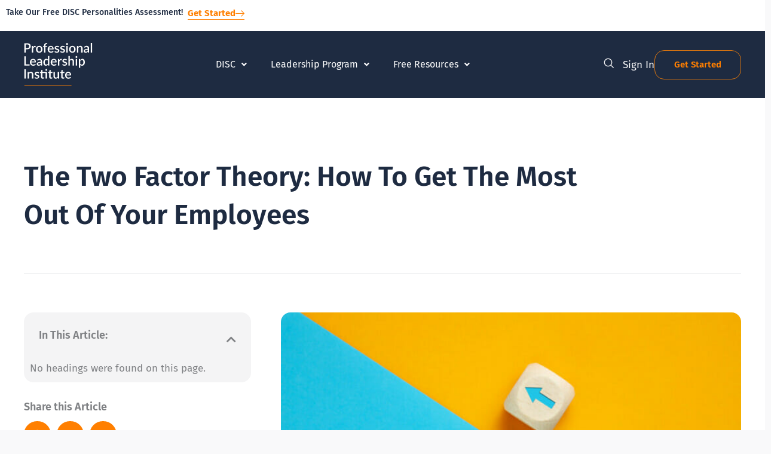

--- FILE ---
content_type: text/html; charset=UTF-8
request_url: https://professionalleadershipinstitute.com/resources/two-factor-theory/
body_size: 48953
content:
<!DOCTYPE html>
<html lang="en-US" prefix="og: https://ogp.me/ns#">
<head>
<meta charset="UTF-8">
<script>
var gform;gform||(document.addEventListener("gform_main_scripts_loaded",function(){gform.scriptsLoaded=!0}),document.addEventListener("gform/theme/scripts_loaded",function(){gform.themeScriptsLoaded=!0}),window.addEventListener("DOMContentLoaded",function(){gform.domLoaded=!0}),gform={domLoaded:!1,scriptsLoaded:!1,themeScriptsLoaded:!1,isFormEditor:()=>"function"==typeof InitializeEditor,callIfLoaded:function(o){return!(!gform.domLoaded||!gform.scriptsLoaded||!gform.themeScriptsLoaded&&!gform.isFormEditor()||(gform.isFormEditor()&&console.warn("The use of gform.initializeOnLoaded() is deprecated in the form editor context and will be removed in Gravity Forms 3.1."),o(),0))},initializeOnLoaded:function(o){gform.callIfLoaded(o)||(document.addEventListener("gform_main_scripts_loaded",()=>{gform.scriptsLoaded=!0,gform.callIfLoaded(o)}),document.addEventListener("gform/theme/scripts_loaded",()=>{gform.themeScriptsLoaded=!0,gform.callIfLoaded(o)}),window.addEventListener("DOMContentLoaded",()=>{gform.domLoaded=!0,gform.callIfLoaded(o)}))},hooks:{action:{},filter:{}},addAction:function(o,r,e,t){gform.addHook("action",o,r,e,t)},addFilter:function(o,r,e,t){gform.addHook("filter",o,r,e,t)},doAction:function(o){gform.doHook("action",o,arguments)},applyFilters:function(o){return gform.doHook("filter",o,arguments)},removeAction:function(o,r){gform.removeHook("action",o,r)},removeFilter:function(o,r,e){gform.removeHook("filter",o,r,e)},addHook:function(o,r,e,t,n){null==gform.hooks[o][r]&&(gform.hooks[o][r]=[]);var d=gform.hooks[o][r];null==n&&(n=r+"_"+d.length),gform.hooks[o][r].push({tag:n,callable:e,priority:t=null==t?10:t})},doHook:function(r,o,e){var t;if(e=Array.prototype.slice.call(e,1),null!=gform.hooks[r][o]&&((o=gform.hooks[r][o]).sort(function(o,r){return o.priority-r.priority}),o.forEach(function(o){"function"!=typeof(t=o.callable)&&(t=window[t]),"action"==r?t.apply(null,e):e[0]=t.apply(null,e)})),"filter"==r)return e[0]},removeHook:function(o,r,t,n){var e;null!=gform.hooks[o][r]&&(e=(e=gform.hooks[o][r]).filter(function(o,r,e){return!!(null!=n&&n!=o.tag||null!=t&&t!=o.priority)}),gform.hooks[o][r]=e)}});
</script>

<meta name="viewport" content="width=device-width, initial-scale=1">
	<link rel="profile" href="https://gmpg.org/xfn/11"> 
	
<!-- Search Engine Optimization by Rank Math PRO - https://rankmath.com/ -->
<title>The Two Factor Theory: How To Get The Most Out Of Your Employees</title>
<meta name="description" content="The two-factor theory is the belief that there are two distinct factors that influence an employee’s job satisfaction or dissatisfaction."/>
<meta name="robots" content="follow, index, max-snippet:-1, max-video-preview:-1, max-image-preview:large"/>
<link rel="canonical" href="https://professionalleadershipinstitute.com/resources/two-factor-theory/" />
<meta property="og:locale" content="en_US" />
<meta property="og:type" content="article" />
<meta property="og:title" content="The Two Factor Theory: How To Get The Most Out Of Your Employees" />
<meta property="og:description" content="The two-factor theory is the belief that there are two distinct factors that influence an employee’s job satisfaction or dissatisfaction." />
<meta property="og:url" content="https://professionalleadershipinstitute.com/resources/two-factor-theory/" />
<meta property="og:site_name" content="Professional Leadership Institute" />
<meta property="article:publisher" content="https://www.facebook.com/gettingpeopleright" />
<meta property="article:tag" content="Course CTA - Assessing Your Team" />
<meta property="article:section" content="Resources" />
<meta property="og:updated_time" content="2022-04-11T00:12:45-07:00" />
<meta property="og:image" content="https://professionalleadershipinstitute.com/wp-content/uploads/2021/09/Two-Factor-Theory-e1631057091304.jpg" />
<meta property="og:image:secure_url" content="https://professionalleadershipinstitute.com/wp-content/uploads/2021/09/Two-Factor-Theory-e1631057091304.jpg" />
<meta property="og:image:width" content="700" />
<meta property="og:image:height" content="467" />
<meta property="og:image:alt" content="Two Factory Theory" />
<meta property="og:image:type" content="image/jpeg" />
<meta property="article:published_time" content="2021-09-10T08:01:31-07:00" />
<meta property="article:modified_time" content="2022-04-11T00:12:45-07:00" />
<meta name="twitter:card" content="summary_large_image" />
<meta name="twitter:title" content="The Two Factor Theory: How To Get The Most Out Of Your Employees" />
<meta name="twitter:description" content="The two-factor theory is the belief that there are two distinct factors that influence an employee’s job satisfaction or dissatisfaction." />
<meta name="twitter:image" content="https://professionalleadershipinstitute.com/wp-content/uploads/2021/09/Two-Factor-Theory-e1631057091304.jpg" />
<meta name="twitter:label1" content="Written by" />
<meta name="twitter:data1" content="Katherine Quan" />
<meta name="twitter:label2" content="Time to read" />
<meta name="twitter:data2" content="4 minutes" />
<script type="application/ld+json" class="rank-math-schema-pro">{"@context":"https://schema.org","@graph":[{"@type":"Organization","@id":"https://professionalleadershipinstitute.com/#organization","name":"Professional Leadership Institute","url":"https://professionalleadershipinstitute.com","sameAs":["https://www.facebook.com/gettingpeopleright"],"logo":{"@type":"ImageObject","@id":"https://professionalleadershipinstitute.com/#logo","url":"https://professionalleadershipinstitute.com/wp-content/uploads/2021/12/PLI-logo-colored-stacked-2.svg","contentUrl":"https://professionalleadershipinstitute.com/wp-content/uploads/2021/12/PLI-logo-colored-stacked-2.svg","caption":"Professional Leadership Institute","inLanguage":"en-US"}},{"@type":"WebSite","@id":"https://professionalleadershipinstitute.com/#website","url":"https://professionalleadershipinstitute.com","name":"Professional Leadership Institute","publisher":{"@id":"https://professionalleadershipinstitute.com/#organization"},"inLanguage":"en-US"},{"@type":"ImageObject","@id":"https://professionalleadershipinstitute.com/wp-content/uploads/2021/09/Two-Factor-Theory-e1631057091304.jpg","url":"https://professionalleadershipinstitute.com/wp-content/uploads/2021/09/Two-Factor-Theory-e1631057091304.jpg","width":"700","height":"467","caption":"Two Factory Theory","inLanguage":"en-US"},{"@type":"BreadcrumbList","@id":"https://professionalleadershipinstitute.com/resources/two-factor-theory/#breadcrumb","itemListElement":[{"@type":"ListItem","position":"1","item":{"@id":"https://professionalleadershipinstitute.com","name":"Home"}},{"@type":"ListItem","position":"2","item":{"@id":"https://professionalleadershipinstitute.com/category/resources/","name":"Resources"}},{"@type":"ListItem","position":"3","item":{"@id":"https://professionalleadershipinstitute.com/resources/two-factor-theory/","name":"The Two Factor Theory: How To Get The Most Out Of Your Employees"}}]},{"@type":"WebPage","@id":"https://professionalleadershipinstitute.com/resources/two-factor-theory/#webpage","url":"https://professionalleadershipinstitute.com/resources/two-factor-theory/","name":"The Two Factor Theory: How To Get The Most Out Of Your Employees","datePublished":"2021-09-10T08:01:31-07:00","dateModified":"2022-04-11T00:12:45-07:00","isPartOf":{"@id":"https://professionalleadershipinstitute.com/#website"},"primaryImageOfPage":{"@id":"https://professionalleadershipinstitute.com/wp-content/uploads/2021/09/Two-Factor-Theory-e1631057091304.jpg"},"inLanguage":"en-US","breadcrumb":{"@id":"https://professionalleadershipinstitute.com/resources/two-factor-theory/#breadcrumb"}},{"@type":"Person","@id":"https://professionalleadershipinstitute.com/resources/two-factor-theory/#author","name":"Katherine Quan","image":{"@type":"ImageObject","@id":"https://secure.gravatar.com/avatar/473d4925c08c7831157f68a244e548cf1b48a08960ad790b280adfc0f746687d?s=96&amp;d=mm&amp;r=g","url":"https://secure.gravatar.com/avatar/473d4925c08c7831157f68a244e548cf1b48a08960ad790b280adfc0f746687d?s=96&amp;d=mm&amp;r=g","caption":"Katherine Quan","inLanguage":"en-US"},"worksFor":{"@id":"https://professionalleadershipinstitute.com/#organization"}},{"@type":"BlogPosting","headline":"The Two Factor Theory: How To Get The Most Out Of Your Employees","keywords":"two factor theory","datePublished":"2021-09-10T08:01:31-07:00","dateModified":"2022-04-11T00:12:45-07:00","articleSection":"Coaching and Mentorship, Communication, Resources","author":{"@id":"https://professionalleadershipinstitute.com/resources/two-factor-theory/#author","name":"Katherine Quan"},"publisher":{"@id":"https://professionalleadershipinstitute.com/#organization"},"description":"The two-factor theory is the belief that there are two distinct factors that influence an employee\u2019s job satisfaction or dissatisfaction.","name":"The Two Factor Theory: How To Get The Most Out Of Your Employees","@id":"https://professionalleadershipinstitute.com/resources/two-factor-theory/#richSnippet","isPartOf":{"@id":"https://professionalleadershipinstitute.com/resources/two-factor-theory/#webpage"},"image":{"@id":"https://professionalleadershipinstitute.com/wp-content/uploads/2021/09/Two-Factor-Theory-e1631057091304.jpg"},"inLanguage":"en-US","mainEntityOfPage":{"@id":"https://professionalleadershipinstitute.com/resources/two-factor-theory/#webpage"}}]}</script>
<!-- /Rank Math WordPress SEO plugin -->

<link rel='dns-prefetch' href='//a.omappapi.com' />
<link rel='dns-prefetch' href='//fonts.googleapis.com' />
<link rel="alternate" type="application/rss+xml" title="Professional Leadership Institute &raquo; Feed" href="https://professionalleadershipinstitute.com/feed/" />
<link rel="alternate" type="application/rss+xml" title="Professional Leadership Institute &raquo; Comments Feed" href="https://professionalleadershipinstitute.com/comments/feed/" />
<link rel="alternate" title="oEmbed (JSON)" type="application/json+oembed" href="https://professionalleadershipinstitute.com/wp-json/oembed/1.0/embed?url=https%3A%2F%2Fprofessionalleadershipinstitute.com%2Fresources%2Ftwo-factor-theory%2F" />
<link rel="alternate" title="oEmbed (XML)" type="text/xml+oembed" href="https://professionalleadershipinstitute.com/wp-json/oembed/1.0/embed?url=https%3A%2F%2Fprofessionalleadershipinstitute.com%2Fresources%2Ftwo-factor-theory%2F&#038;format=xml" />
		<!-- This site uses the Google Analytics by MonsterInsights plugin v9.11.1 - Using Analytics tracking - https://www.monsterinsights.com/ -->
							<script src="//www.googletagmanager.com/gtag/js?id=G-5ZTP9V18M5"  data-cfasync="false" data-wpfc-render="false" async></script>
			<script data-cfasync="false" data-wpfc-render="false">
				var mi_version = '9.11.1';
				var mi_track_user = true;
				var mi_no_track_reason = '';
								var MonsterInsightsDefaultLocations = {"page_location":"https:\/\/professionalleadershipinstitute.com\/resources\/two-factor-theory\/"};
								if ( typeof MonsterInsightsPrivacyGuardFilter === 'function' ) {
					var MonsterInsightsLocations = (typeof MonsterInsightsExcludeQuery === 'object') ? MonsterInsightsPrivacyGuardFilter( MonsterInsightsExcludeQuery ) : MonsterInsightsPrivacyGuardFilter( MonsterInsightsDefaultLocations );
				} else {
					var MonsterInsightsLocations = (typeof MonsterInsightsExcludeQuery === 'object') ? MonsterInsightsExcludeQuery : MonsterInsightsDefaultLocations;
				}

								var disableStrs = [
										'ga-disable-G-5ZTP9V18M5',
									];

				/* Function to detect opted out users */
				function __gtagTrackerIsOptedOut() {
					for (var index = 0; index < disableStrs.length; index++) {
						if (document.cookie.indexOf(disableStrs[index] + '=true') > -1) {
							return true;
						}
					}

					return false;
				}

				/* Disable tracking if the opt-out cookie exists. */
				if (__gtagTrackerIsOptedOut()) {
					for (var index = 0; index < disableStrs.length; index++) {
						window[disableStrs[index]] = true;
					}
				}

				/* Opt-out function */
				function __gtagTrackerOptout() {
					for (var index = 0; index < disableStrs.length; index++) {
						document.cookie = disableStrs[index] + '=true; expires=Thu, 31 Dec 2099 23:59:59 UTC; path=/';
						window[disableStrs[index]] = true;
					}
				}

				if ('undefined' === typeof gaOptout) {
					function gaOptout() {
						__gtagTrackerOptout();
					}
				}
								window.dataLayer = window.dataLayer || [];

				window.MonsterInsightsDualTracker = {
					helpers: {},
					trackers: {},
				};
				if (mi_track_user) {
					function __gtagDataLayer() {
						dataLayer.push(arguments);
					}

					function __gtagTracker(type, name, parameters) {
						if (!parameters) {
							parameters = {};
						}

						if (parameters.send_to) {
							__gtagDataLayer.apply(null, arguments);
							return;
						}

						if (type === 'event') {
														parameters.send_to = monsterinsights_frontend.v4_id;
							var hookName = name;
							if (typeof parameters['event_category'] !== 'undefined') {
								hookName = parameters['event_category'] + ':' + name;
							}

							if (typeof MonsterInsightsDualTracker.trackers[hookName] !== 'undefined') {
								MonsterInsightsDualTracker.trackers[hookName](parameters);
							} else {
								__gtagDataLayer('event', name, parameters);
							}
							
						} else {
							__gtagDataLayer.apply(null, arguments);
						}
					}

					__gtagTracker('js', new Date());
					__gtagTracker('set', {
						'developer_id.dZGIzZG': true,
											});
					if ( MonsterInsightsLocations.page_location ) {
						__gtagTracker('set', MonsterInsightsLocations);
					}
										__gtagTracker('config', 'G-5ZTP9V18M5', {"forceSSL":"true"} );
										window.gtag = __gtagTracker;										(function () {
						/* https://developers.google.com/analytics/devguides/collection/analyticsjs/ */
						/* ga and __gaTracker compatibility shim. */
						var noopfn = function () {
							return null;
						};
						var newtracker = function () {
							return new Tracker();
						};
						var Tracker = function () {
							return null;
						};
						var p = Tracker.prototype;
						p.get = noopfn;
						p.set = noopfn;
						p.send = function () {
							var args = Array.prototype.slice.call(arguments);
							args.unshift('send');
							__gaTracker.apply(null, args);
						};
						var __gaTracker = function () {
							var len = arguments.length;
							if (len === 0) {
								return;
							}
							var f = arguments[len - 1];
							if (typeof f !== 'object' || f === null || typeof f.hitCallback !== 'function') {
								if ('send' === arguments[0]) {
									var hitConverted, hitObject = false, action;
									if ('event' === arguments[1]) {
										if ('undefined' !== typeof arguments[3]) {
											hitObject = {
												'eventAction': arguments[3],
												'eventCategory': arguments[2],
												'eventLabel': arguments[4],
												'value': arguments[5] ? arguments[5] : 1,
											}
										}
									}
									if ('pageview' === arguments[1]) {
										if ('undefined' !== typeof arguments[2]) {
											hitObject = {
												'eventAction': 'page_view',
												'page_path': arguments[2],
											}
										}
									}
									if (typeof arguments[2] === 'object') {
										hitObject = arguments[2];
									}
									if (typeof arguments[5] === 'object') {
										Object.assign(hitObject, arguments[5]);
									}
									if ('undefined' !== typeof arguments[1].hitType) {
										hitObject = arguments[1];
										if ('pageview' === hitObject.hitType) {
											hitObject.eventAction = 'page_view';
										}
									}
									if (hitObject) {
										action = 'timing' === arguments[1].hitType ? 'timing_complete' : hitObject.eventAction;
										hitConverted = mapArgs(hitObject);
										__gtagTracker('event', action, hitConverted);
									}
								}
								return;
							}

							function mapArgs(args) {
								var arg, hit = {};
								var gaMap = {
									'eventCategory': 'event_category',
									'eventAction': 'event_action',
									'eventLabel': 'event_label',
									'eventValue': 'event_value',
									'nonInteraction': 'non_interaction',
									'timingCategory': 'event_category',
									'timingVar': 'name',
									'timingValue': 'value',
									'timingLabel': 'event_label',
									'page': 'page_path',
									'location': 'page_location',
									'title': 'page_title',
									'referrer' : 'page_referrer',
								};
								for (arg in args) {
																		if (!(!args.hasOwnProperty(arg) || !gaMap.hasOwnProperty(arg))) {
										hit[gaMap[arg]] = args[arg];
									} else {
										hit[arg] = args[arg];
									}
								}
								return hit;
							}

							try {
								f.hitCallback();
							} catch (ex) {
							}
						};
						__gaTracker.create = newtracker;
						__gaTracker.getByName = newtracker;
						__gaTracker.getAll = function () {
							return [];
						};
						__gaTracker.remove = noopfn;
						__gaTracker.loaded = true;
						window['__gaTracker'] = __gaTracker;
					})();
									} else {
										console.log("");
					(function () {
						function __gtagTracker() {
							return null;
						}

						window['__gtagTracker'] = __gtagTracker;
						window['gtag'] = __gtagTracker;
					})();
									}
			</script>
							<!-- / Google Analytics by MonsterInsights -->
				<style id="content-control-block-styles">
			@media (max-width: 640px) {
	.cc-hide-on-mobile {
		display: none !important;
	}
}
@media (min-width: 641px) and (max-width: 920px) {
	.cc-hide-on-tablet {
		display: none !important;
	}
}
@media (min-width: 921px) and (max-width: 1440px) {
	.cc-hide-on-desktop {
		display: none !important;
	}
}		</style>
		<style id='wp-img-auto-sizes-contain-inline-css'>
img:is([sizes=auto i],[sizes^="auto," i]){contain-intrinsic-size:3000px 1500px}
/*# sourceURL=wp-img-auto-sizes-contain-inline-css */
</style>
<link rel='stylesheet' id='astra-theme-css-css' href='https://professionalleadershipinstitute.com/wp-content/themes/astra/assets/css/minified/main.min.css?ver=4.11.16' media='all' />
<link rel='stylesheet' id='astra-google-fonts-css' href='https://fonts.googleapis.com/css?family=Montserrat%3A400%2C300%2C500%2C600%2C700%2C800%2C900&#038;display=fallback&#038;ver=4.11.16' media='all' />
<link rel='stylesheet' id='astra-theme-dynamic-css' href='https://professionalleadershipinstitute.com/wp-content/uploads/astra/astra-theme-dynamic-css-post-6624.css?ver=1769046137' media='all' />
<style id='wp-emoji-styles-inline-css'>

	img.wp-smiley, img.emoji {
		display: inline !important;
		border: none !important;
		box-shadow: none !important;
		height: 1em !important;
		width: 1em !important;
		margin: 0 0.07em !important;
		vertical-align: -0.1em !important;
		background: none !important;
		padding: 0 !important;
	}
/*# sourceURL=wp-emoji-styles-inline-css */
</style>
<link rel='stylesheet' id='wp-block-library-css' href='https://professionalleadershipinstitute.com/wp-includes/css/dist/block-library/style.min.css?ver=6.9' media='all' />
<link rel='stylesheet' id='activecampaign-form-block-css' href='https://professionalleadershipinstitute.com/wp-content/plugins/activecampaign-subscription-forms/activecampaign-form-block/build/style-index.css?ver=1763704925' media='all' />
<link rel='stylesheet' id='jet-engine-frontend-css' href='https://professionalleadershipinstitute.com/wp-content/plugins/jet-engine/assets/css/frontend.css?ver=3.8.2.1' media='all' />
<link rel='stylesheet' id='content-control-block-styles-css' href='https://professionalleadershipinstitute.com/wp-content/plugins/content-control/dist/style-block-editor.css?ver=2.6.5' media='all' />
<link rel='stylesheet' id='convertkit-broadcasts-css' href='https://professionalleadershipinstitute.com/wp-content/plugins/convertkit/resources/frontend/css/broadcasts.css?ver=3.1.4' media='all' />
<link rel='stylesheet' id='convertkit-button-css' href='https://professionalleadershipinstitute.com/wp-content/plugins/convertkit/resources/frontend/css/button.css?ver=3.1.4' media='all' />
<link rel='stylesheet' id='convertkit-form-css' href='https://professionalleadershipinstitute.com/wp-content/plugins/convertkit/resources/frontend/css/form.css?ver=3.1.4' media='all' />
<link rel='stylesheet' id='convertkit-form-builder-field-css' href='https://professionalleadershipinstitute.com/wp-content/plugins/convertkit/resources/frontend/css/form-builder.css?ver=3.1.4' media='all' />
<link rel='stylesheet' id='convertkit-form-builder-css' href='https://professionalleadershipinstitute.com/wp-content/plugins/convertkit/resources/frontend/css/form-builder.css?ver=3.1.4' media='all' />
<style id='global-styles-inline-css'>
:root{--wp--preset--aspect-ratio--square: 1;--wp--preset--aspect-ratio--4-3: 4/3;--wp--preset--aspect-ratio--3-4: 3/4;--wp--preset--aspect-ratio--3-2: 3/2;--wp--preset--aspect-ratio--2-3: 2/3;--wp--preset--aspect-ratio--16-9: 16/9;--wp--preset--aspect-ratio--9-16: 9/16;--wp--preset--color--black: #000000;--wp--preset--color--cyan-bluish-gray: #abb8c3;--wp--preset--color--white: #ffffff;--wp--preset--color--pale-pink: #f78da7;--wp--preset--color--vivid-red: #cf2e2e;--wp--preset--color--luminous-vivid-orange: #ff6900;--wp--preset--color--luminous-vivid-amber: #fcb900;--wp--preset--color--light-green-cyan: #7bdcb5;--wp--preset--color--vivid-green-cyan: #00d084;--wp--preset--color--pale-cyan-blue: #8ed1fc;--wp--preset--color--vivid-cyan-blue: #0693e3;--wp--preset--color--vivid-purple: #9b51e0;--wp--preset--color--ast-global-color-0: var(--ast-global-color-0);--wp--preset--color--ast-global-color-1: var(--ast-global-color-1);--wp--preset--color--ast-global-color-2: var(--ast-global-color-2);--wp--preset--color--ast-global-color-3: var(--ast-global-color-3);--wp--preset--color--ast-global-color-4: var(--ast-global-color-4);--wp--preset--color--ast-global-color-5: var(--ast-global-color-5);--wp--preset--color--ast-global-color-6: var(--ast-global-color-6);--wp--preset--color--ast-global-color-7: var(--ast-global-color-7);--wp--preset--color--ast-global-color-8: var(--ast-global-color-8);--wp--preset--gradient--vivid-cyan-blue-to-vivid-purple: linear-gradient(135deg,rgb(6,147,227) 0%,rgb(155,81,224) 100%);--wp--preset--gradient--light-green-cyan-to-vivid-green-cyan: linear-gradient(135deg,rgb(122,220,180) 0%,rgb(0,208,130) 100%);--wp--preset--gradient--luminous-vivid-amber-to-luminous-vivid-orange: linear-gradient(135deg,rgb(252,185,0) 0%,rgb(255,105,0) 100%);--wp--preset--gradient--luminous-vivid-orange-to-vivid-red: linear-gradient(135deg,rgb(255,105,0) 0%,rgb(207,46,46) 100%);--wp--preset--gradient--very-light-gray-to-cyan-bluish-gray: linear-gradient(135deg,rgb(238,238,238) 0%,rgb(169,184,195) 100%);--wp--preset--gradient--cool-to-warm-spectrum: linear-gradient(135deg,rgb(74,234,220) 0%,rgb(151,120,209) 20%,rgb(207,42,186) 40%,rgb(238,44,130) 60%,rgb(251,105,98) 80%,rgb(254,248,76) 100%);--wp--preset--gradient--blush-light-purple: linear-gradient(135deg,rgb(255,206,236) 0%,rgb(152,150,240) 100%);--wp--preset--gradient--blush-bordeaux: linear-gradient(135deg,rgb(254,205,165) 0%,rgb(254,45,45) 50%,rgb(107,0,62) 100%);--wp--preset--gradient--luminous-dusk: linear-gradient(135deg,rgb(255,203,112) 0%,rgb(199,81,192) 50%,rgb(65,88,208) 100%);--wp--preset--gradient--pale-ocean: linear-gradient(135deg,rgb(255,245,203) 0%,rgb(182,227,212) 50%,rgb(51,167,181) 100%);--wp--preset--gradient--electric-grass: linear-gradient(135deg,rgb(202,248,128) 0%,rgb(113,206,126) 100%);--wp--preset--gradient--midnight: linear-gradient(135deg,rgb(2,3,129) 0%,rgb(40,116,252) 100%);--wp--preset--font-size--small: 13px;--wp--preset--font-size--medium: 20px;--wp--preset--font-size--large: 36px;--wp--preset--font-size--x-large: 42px;--wp--preset--spacing--20: 0.44rem;--wp--preset--spacing--30: 0.67rem;--wp--preset--spacing--40: 1rem;--wp--preset--spacing--50: 1.5rem;--wp--preset--spacing--60: 2.25rem;--wp--preset--spacing--70: 3.38rem;--wp--preset--spacing--80: 5.06rem;--wp--preset--shadow--natural: 6px 6px 9px rgba(0, 0, 0, 0.2);--wp--preset--shadow--deep: 12px 12px 50px rgba(0, 0, 0, 0.4);--wp--preset--shadow--sharp: 6px 6px 0px rgba(0, 0, 0, 0.2);--wp--preset--shadow--outlined: 6px 6px 0px -3px rgb(255, 255, 255), 6px 6px rgb(0, 0, 0);--wp--preset--shadow--crisp: 6px 6px 0px rgb(0, 0, 0);}:root { --wp--style--global--content-size: var(--wp--custom--ast-content-width-size);--wp--style--global--wide-size: var(--wp--custom--ast-wide-width-size); }:where(body) { margin: 0; }.wp-site-blocks > .alignleft { float: left; margin-right: 2em; }.wp-site-blocks > .alignright { float: right; margin-left: 2em; }.wp-site-blocks > .aligncenter { justify-content: center; margin-left: auto; margin-right: auto; }:where(.wp-site-blocks) > * { margin-block-start: 24px; margin-block-end: 0; }:where(.wp-site-blocks) > :first-child { margin-block-start: 0; }:where(.wp-site-blocks) > :last-child { margin-block-end: 0; }:root { --wp--style--block-gap: 24px; }:root :where(.is-layout-flow) > :first-child{margin-block-start: 0;}:root :where(.is-layout-flow) > :last-child{margin-block-end: 0;}:root :where(.is-layout-flow) > *{margin-block-start: 24px;margin-block-end: 0;}:root :where(.is-layout-constrained) > :first-child{margin-block-start: 0;}:root :where(.is-layout-constrained) > :last-child{margin-block-end: 0;}:root :where(.is-layout-constrained) > *{margin-block-start: 24px;margin-block-end: 0;}:root :where(.is-layout-flex){gap: 24px;}:root :where(.is-layout-grid){gap: 24px;}.is-layout-flow > .alignleft{float: left;margin-inline-start: 0;margin-inline-end: 2em;}.is-layout-flow > .alignright{float: right;margin-inline-start: 2em;margin-inline-end: 0;}.is-layout-flow > .aligncenter{margin-left: auto !important;margin-right: auto !important;}.is-layout-constrained > .alignleft{float: left;margin-inline-start: 0;margin-inline-end: 2em;}.is-layout-constrained > .alignright{float: right;margin-inline-start: 2em;margin-inline-end: 0;}.is-layout-constrained > .aligncenter{margin-left: auto !important;margin-right: auto !important;}.is-layout-constrained > :where(:not(.alignleft):not(.alignright):not(.alignfull)){max-width: var(--wp--style--global--content-size);margin-left: auto !important;margin-right: auto !important;}.is-layout-constrained > .alignwide{max-width: var(--wp--style--global--wide-size);}body .is-layout-flex{display: flex;}.is-layout-flex{flex-wrap: wrap;align-items: center;}.is-layout-flex > :is(*, div){margin: 0;}body .is-layout-grid{display: grid;}.is-layout-grid > :is(*, div){margin: 0;}body{padding-top: 0px;padding-right: 0px;padding-bottom: 0px;padding-left: 0px;}a:where(:not(.wp-element-button)){text-decoration: none;}:root :where(.wp-element-button, .wp-block-button__link){background-color: #32373c;border-width: 0;color: #fff;font-family: inherit;font-size: inherit;font-style: inherit;font-weight: inherit;letter-spacing: inherit;line-height: inherit;padding-top: calc(0.667em + 2px);padding-right: calc(1.333em + 2px);padding-bottom: calc(0.667em + 2px);padding-left: calc(1.333em + 2px);text-decoration: none;text-transform: inherit;}.has-black-color{color: var(--wp--preset--color--black) !important;}.has-cyan-bluish-gray-color{color: var(--wp--preset--color--cyan-bluish-gray) !important;}.has-white-color{color: var(--wp--preset--color--white) !important;}.has-pale-pink-color{color: var(--wp--preset--color--pale-pink) !important;}.has-vivid-red-color{color: var(--wp--preset--color--vivid-red) !important;}.has-luminous-vivid-orange-color{color: var(--wp--preset--color--luminous-vivid-orange) !important;}.has-luminous-vivid-amber-color{color: var(--wp--preset--color--luminous-vivid-amber) !important;}.has-light-green-cyan-color{color: var(--wp--preset--color--light-green-cyan) !important;}.has-vivid-green-cyan-color{color: var(--wp--preset--color--vivid-green-cyan) !important;}.has-pale-cyan-blue-color{color: var(--wp--preset--color--pale-cyan-blue) !important;}.has-vivid-cyan-blue-color{color: var(--wp--preset--color--vivid-cyan-blue) !important;}.has-vivid-purple-color{color: var(--wp--preset--color--vivid-purple) !important;}.has-ast-global-color-0-color{color: var(--wp--preset--color--ast-global-color-0) !important;}.has-ast-global-color-1-color{color: var(--wp--preset--color--ast-global-color-1) !important;}.has-ast-global-color-2-color{color: var(--wp--preset--color--ast-global-color-2) !important;}.has-ast-global-color-3-color{color: var(--wp--preset--color--ast-global-color-3) !important;}.has-ast-global-color-4-color{color: var(--wp--preset--color--ast-global-color-4) !important;}.has-ast-global-color-5-color{color: var(--wp--preset--color--ast-global-color-5) !important;}.has-ast-global-color-6-color{color: var(--wp--preset--color--ast-global-color-6) !important;}.has-ast-global-color-7-color{color: var(--wp--preset--color--ast-global-color-7) !important;}.has-ast-global-color-8-color{color: var(--wp--preset--color--ast-global-color-8) !important;}.has-black-background-color{background-color: var(--wp--preset--color--black) !important;}.has-cyan-bluish-gray-background-color{background-color: var(--wp--preset--color--cyan-bluish-gray) !important;}.has-white-background-color{background-color: var(--wp--preset--color--white) !important;}.has-pale-pink-background-color{background-color: var(--wp--preset--color--pale-pink) !important;}.has-vivid-red-background-color{background-color: var(--wp--preset--color--vivid-red) !important;}.has-luminous-vivid-orange-background-color{background-color: var(--wp--preset--color--luminous-vivid-orange) !important;}.has-luminous-vivid-amber-background-color{background-color: var(--wp--preset--color--luminous-vivid-amber) !important;}.has-light-green-cyan-background-color{background-color: var(--wp--preset--color--light-green-cyan) !important;}.has-vivid-green-cyan-background-color{background-color: var(--wp--preset--color--vivid-green-cyan) !important;}.has-pale-cyan-blue-background-color{background-color: var(--wp--preset--color--pale-cyan-blue) !important;}.has-vivid-cyan-blue-background-color{background-color: var(--wp--preset--color--vivid-cyan-blue) !important;}.has-vivid-purple-background-color{background-color: var(--wp--preset--color--vivid-purple) !important;}.has-ast-global-color-0-background-color{background-color: var(--wp--preset--color--ast-global-color-0) !important;}.has-ast-global-color-1-background-color{background-color: var(--wp--preset--color--ast-global-color-1) !important;}.has-ast-global-color-2-background-color{background-color: var(--wp--preset--color--ast-global-color-2) !important;}.has-ast-global-color-3-background-color{background-color: var(--wp--preset--color--ast-global-color-3) !important;}.has-ast-global-color-4-background-color{background-color: var(--wp--preset--color--ast-global-color-4) !important;}.has-ast-global-color-5-background-color{background-color: var(--wp--preset--color--ast-global-color-5) !important;}.has-ast-global-color-6-background-color{background-color: var(--wp--preset--color--ast-global-color-6) !important;}.has-ast-global-color-7-background-color{background-color: var(--wp--preset--color--ast-global-color-7) !important;}.has-ast-global-color-8-background-color{background-color: var(--wp--preset--color--ast-global-color-8) !important;}.has-black-border-color{border-color: var(--wp--preset--color--black) !important;}.has-cyan-bluish-gray-border-color{border-color: var(--wp--preset--color--cyan-bluish-gray) !important;}.has-white-border-color{border-color: var(--wp--preset--color--white) !important;}.has-pale-pink-border-color{border-color: var(--wp--preset--color--pale-pink) !important;}.has-vivid-red-border-color{border-color: var(--wp--preset--color--vivid-red) !important;}.has-luminous-vivid-orange-border-color{border-color: var(--wp--preset--color--luminous-vivid-orange) !important;}.has-luminous-vivid-amber-border-color{border-color: var(--wp--preset--color--luminous-vivid-amber) !important;}.has-light-green-cyan-border-color{border-color: var(--wp--preset--color--light-green-cyan) !important;}.has-vivid-green-cyan-border-color{border-color: var(--wp--preset--color--vivid-green-cyan) !important;}.has-pale-cyan-blue-border-color{border-color: var(--wp--preset--color--pale-cyan-blue) !important;}.has-vivid-cyan-blue-border-color{border-color: var(--wp--preset--color--vivid-cyan-blue) !important;}.has-vivid-purple-border-color{border-color: var(--wp--preset--color--vivid-purple) !important;}.has-ast-global-color-0-border-color{border-color: var(--wp--preset--color--ast-global-color-0) !important;}.has-ast-global-color-1-border-color{border-color: var(--wp--preset--color--ast-global-color-1) !important;}.has-ast-global-color-2-border-color{border-color: var(--wp--preset--color--ast-global-color-2) !important;}.has-ast-global-color-3-border-color{border-color: var(--wp--preset--color--ast-global-color-3) !important;}.has-ast-global-color-4-border-color{border-color: var(--wp--preset--color--ast-global-color-4) !important;}.has-ast-global-color-5-border-color{border-color: var(--wp--preset--color--ast-global-color-5) !important;}.has-ast-global-color-6-border-color{border-color: var(--wp--preset--color--ast-global-color-6) !important;}.has-ast-global-color-7-border-color{border-color: var(--wp--preset--color--ast-global-color-7) !important;}.has-ast-global-color-8-border-color{border-color: var(--wp--preset--color--ast-global-color-8) !important;}.has-vivid-cyan-blue-to-vivid-purple-gradient-background{background: var(--wp--preset--gradient--vivid-cyan-blue-to-vivid-purple) !important;}.has-light-green-cyan-to-vivid-green-cyan-gradient-background{background: var(--wp--preset--gradient--light-green-cyan-to-vivid-green-cyan) !important;}.has-luminous-vivid-amber-to-luminous-vivid-orange-gradient-background{background: var(--wp--preset--gradient--luminous-vivid-amber-to-luminous-vivid-orange) !important;}.has-luminous-vivid-orange-to-vivid-red-gradient-background{background: var(--wp--preset--gradient--luminous-vivid-orange-to-vivid-red) !important;}.has-very-light-gray-to-cyan-bluish-gray-gradient-background{background: var(--wp--preset--gradient--very-light-gray-to-cyan-bluish-gray) !important;}.has-cool-to-warm-spectrum-gradient-background{background: var(--wp--preset--gradient--cool-to-warm-spectrum) !important;}.has-blush-light-purple-gradient-background{background: var(--wp--preset--gradient--blush-light-purple) !important;}.has-blush-bordeaux-gradient-background{background: var(--wp--preset--gradient--blush-bordeaux) !important;}.has-luminous-dusk-gradient-background{background: var(--wp--preset--gradient--luminous-dusk) !important;}.has-pale-ocean-gradient-background{background: var(--wp--preset--gradient--pale-ocean) !important;}.has-electric-grass-gradient-background{background: var(--wp--preset--gradient--electric-grass) !important;}.has-midnight-gradient-background{background: var(--wp--preset--gradient--midnight) !important;}.has-small-font-size{font-size: var(--wp--preset--font-size--small) !important;}.has-medium-font-size{font-size: var(--wp--preset--font-size--medium) !important;}.has-large-font-size{font-size: var(--wp--preset--font-size--large) !important;}.has-x-large-font-size{font-size: var(--wp--preset--font-size--x-large) !important;}
:root :where(.wp-block-pullquote){font-size: 1.5em;line-height: 1.6;}
/*# sourceURL=global-styles-inline-css */
</style>
<link rel='stylesheet' id='woocommerce-layout-css' href='https://professionalleadershipinstitute.com/wp-content/themes/astra/assets/css/minified/compatibility/woocommerce/woocommerce-layout-grid.min.css?ver=4.11.16' media='all' />
<link rel='stylesheet' id='woocommerce-smallscreen-css' href='https://professionalleadershipinstitute.com/wp-content/themes/astra/assets/css/minified/compatibility/woocommerce/woocommerce-smallscreen-grid.min.css?ver=4.11.16' media='only screen and (max-width: 1040px)' />
<link rel='stylesheet' id='woocommerce-general-css' href='https://professionalleadershipinstitute.com/wp-content/themes/astra/assets/css/minified/compatibility/woocommerce/woocommerce-grid.min.css?ver=4.11.16' media='all' />
<style id='woocommerce-general-inline-css'>

					.woocommerce .woocommerce-result-count, .woocommerce-page .woocommerce-result-count {
						float: left;
					}

					.woocommerce .woocommerce-ordering {
						float: right;
						margin-bottom: 2.5em;
					}
				
					.woocommerce-js a.button, .woocommerce button.button, .woocommerce input.button, .woocommerce #respond input#submit {
						font-size: 100%;
						line-height: 1;
						text-decoration: none;
						overflow: visible;
						padding: 0.5em 0.75em;
						font-weight: 700;
						border-radius: 3px;
						color: $secondarytext;
						background-color: $secondary;
						border: 0;
					}
					.woocommerce-js a.button:hover, .woocommerce button.button:hover, .woocommerce input.button:hover, .woocommerce #respond input#submit:hover {
						background-color: #dad8da;
						background-image: none;
						color: #515151;
					}
				#customer_details h3:not(.elementor-widget-woocommerce-checkout-page h3){font-size:1.2rem;padding:20px 0 14px;margin:0 0 20px;border-bottom:1px solid var(--ast-border-color);font-weight:700;}form #order_review_heading:not(.elementor-widget-woocommerce-checkout-page #order_review_heading){border-width:2px 2px 0 2px;border-style:solid;font-size:1.2rem;margin:0;padding:1.5em 1.5em 1em;border-color:var(--ast-border-color);font-weight:700;}.woocommerce-Address h3, .cart-collaterals h2{font-size:1.2rem;padding:.7em 1em;}.woocommerce-cart .cart-collaterals .cart_totals>h2{font-weight:700;}form #order_review:not(.elementor-widget-woocommerce-checkout-page #order_review){padding:0 2em;border-width:0 2px 2px;border-style:solid;border-color:var(--ast-border-color);}ul#shipping_method li:not(.elementor-widget-woocommerce-cart #shipping_method li){margin:0;padding:0.25em 0 0.25em 22px;text-indent:-22px;list-style:none outside;}.woocommerce span.onsale, .wc-block-grid__product .wc-block-grid__product-onsale{background-color:#3370af;color:#ffffff;}.woocommerce-message, .woocommerce-info{border-top-color:#ff7f00;}.woocommerce-message::before,.woocommerce-info::before{color:#ff7f00;}.woocommerce ul.products li.product .price, .woocommerce div.product p.price, .woocommerce div.product span.price, .widget_layered_nav_filters ul li.chosen a, .woocommerce-page ul.products li.product .ast-woo-product-category, .wc-layered-nav-rating a{color:#49505d;}.woocommerce nav.woocommerce-pagination ul,.woocommerce nav.woocommerce-pagination ul li{border-color:#ff7f00;}.woocommerce nav.woocommerce-pagination ul li a:focus, .woocommerce nav.woocommerce-pagination ul li a:hover, .woocommerce nav.woocommerce-pagination ul li span.current{background:#ff7f00;color:#ffffff;}.woocommerce-MyAccount-navigation-link.is-active a{color:#49505d;}.woocommerce .widget_price_filter .ui-slider .ui-slider-range, .woocommerce .widget_price_filter .ui-slider .ui-slider-handle{background-color:#ff7f00;}.woocommerce .star-rating, .woocommerce .comment-form-rating .stars a, .woocommerce .star-rating::before{color:var(--ast-global-color-3);}.woocommerce div.product .woocommerce-tabs ul.tabs li.active:before,  .woocommerce div.ast-product-tabs-layout-vertical .woocommerce-tabs ul.tabs li:hover::before{background:#ff7f00;}.woocommerce .woocommerce-cart-form button[name="update_cart"]:disabled{color:#ffffff;}.woocommerce #content table.cart .button[name="apply_coupon"], .woocommerce-page #content table.cart .button[name="apply_coupon"]{padding:10px 40px;}.woocommerce table.cart td.actions .button, .woocommerce #content table.cart td.actions .button, .woocommerce-page table.cart td.actions .button, .woocommerce-page #content table.cart td.actions .button{line-height:1;border-width:1px;border-style:solid;}.woocommerce ul.products li.product .button, .woocommerce-page ul.products li.product .button{line-height:1.3;}.woocommerce-js a.button, .woocommerce button.button, .woocommerce .woocommerce-message a.button, .woocommerce #respond input#submit.alt, .woocommerce-js a.button.alt, .woocommerce button.button.alt, .woocommerce input.button.alt, .woocommerce input.button,.woocommerce input.button:disabled, .woocommerce input.button:disabled[disabled], .woocommerce input.button:disabled:hover, .woocommerce input.button:disabled[disabled]:hover, .woocommerce #respond input#submit, .woocommerce button.button.alt.disabled, .wc-block-grid__products .wc-block-grid__product .wp-block-button__link, .wc-block-grid__product-onsale{color:#ffffff;border-color:#ff7f00;background-color:#ff7f00;}.woocommerce-js a.button:hover, .woocommerce button.button:hover, .woocommerce .woocommerce-message a.button:hover,.woocommerce #respond input#submit:hover,.woocommerce #respond input#submit.alt:hover, .woocommerce-js a.button.alt:hover, .woocommerce button.button.alt:hover, .woocommerce input.button.alt:hover, .woocommerce input.button:hover, .woocommerce button.button.alt.disabled:hover, .wc-block-grid__products .wc-block-grid__product .wp-block-button__link:hover{color:#ffffff;border-color:#d87410;background-color:#d87410;}.woocommerce-js a.button, .woocommerce button.button, .woocommerce .woocommerce-message a.button, .woocommerce #respond input#submit.alt, .woocommerce-js a.button.alt, .woocommerce button.button.alt, .woocommerce input.button.alt, .woocommerce input.button,.woocommerce-cart table.cart td.actions .button, .woocommerce form.checkout_coupon .button, .woocommerce #respond input#submit, .wc-block-grid__products .wc-block-grid__product .wp-block-button__link{border-top-left-radius:50px;border-top-right-radius:50px;border-bottom-right-radius:50px;border-bottom-left-radius:50px;padding-top:20px;padding-right:40px;padding-bottom:20px;padding-left:40px;}.woocommerce ul.products li.product a, .woocommerce-js a.button:hover, .woocommerce button.button:hover, .woocommerce input.button:hover, .woocommerce #respond input#submit:hover{text-decoration:none;}.woocommerce[class*="rel-up-columns-"] .site-main div.product .related.products ul.products li.product, .woocommerce-page .site-main ul.products li.product{width:100%;}.woocommerce .up-sells h2, .woocommerce .related.products h2, .woocommerce .woocommerce-tabs h2{font-size:1.5rem;}.woocommerce h2, .woocommerce-account h2{font-size:1.625rem;}.woocommerce ul.product-categories > li ul li{position:relative;}.woocommerce ul.product-categories > li ul li:before{content:"";border-width:1px 1px 0 0;border-style:solid;display:inline-block;width:6px;height:6px;position:absolute;top:50%;margin-top:-2px;-webkit-transform:rotate(45deg);transform:rotate(45deg);}.woocommerce ul.product-categories > li ul li a{margin-left:15px;}.ast-icon-shopping-cart svg{height:.82em;}.ast-icon-shopping-bag svg{height:1em;width:1em;}.ast-icon-shopping-basket svg{height:1.15em;width:1.2em;}.ast-site-header-cart.ast-menu-cart-outline .ast-addon-cart-wrap, .ast-site-header-cart.ast-menu-cart-fill .ast-addon-cart-wrap {line-height:1;}.ast-site-header-cart.ast-menu-cart-fill i.astra-icon{ font-size:1.1em;}li.woocommerce-custom-menu-item .ast-site-header-cart i.astra-icon:after{ padding-left:2px;}.ast-hfb-header .ast-addon-cart-wrap{ padding:0.4em;}.ast-header-break-point.ast-header-custom-item-outside .ast-woo-header-cart-info-wrap{ display:none;}.ast-site-header-cart i.astra-icon:after{ background:#3370af;}@media (min-width:545px) and (max-width:1040px){.woocommerce.tablet-columns-3 ul.products li.product, .woocommerce-page.tablet-columns-3 ul.products:not(.elementor-grid){grid-template-columns:repeat(3, minmax(0, 1fr));}}@media (min-width:1041px){.woocommerce form.checkout_coupon{width:50%;}}@media (max-width:1040px){.ast-header-break-point.ast-woocommerce-cart-menu .header-main-layout-1.ast-mobile-header-stack.ast-no-menu-items .ast-site-header-cart, .ast-header-break-point.ast-woocommerce-cart-menu .header-main-layout-3.ast-mobile-header-stack.ast-no-menu-items .ast-site-header-cart{padding-right:0;padding-left:0;}.ast-header-break-point.ast-woocommerce-cart-menu .header-main-layout-1.ast-mobile-header-stack .main-header-bar{text-align:center;}.ast-header-break-point.ast-woocommerce-cart-menu .header-main-layout-1.ast-mobile-header-stack .ast-site-header-cart, .ast-header-break-point.ast-woocommerce-cart-menu .header-main-layout-1.ast-mobile-header-stack .ast-mobile-menu-buttons{display:inline-block;}.ast-header-break-point.ast-woocommerce-cart-menu .header-main-layout-2.ast-mobile-header-inline .site-branding{flex:auto;}.ast-header-break-point.ast-woocommerce-cart-menu .header-main-layout-3.ast-mobile-header-stack .site-branding{flex:0 0 100%;}.ast-header-break-point.ast-woocommerce-cart-menu .header-main-layout-3.ast-mobile-header-stack .main-header-container{display:flex;justify-content:center;}.woocommerce-cart .woocommerce-shipping-calculator .button{width:100%;}.woocommerce div.product div.images, .woocommerce div.product div.summary, .woocommerce #content div.product div.images, .woocommerce #content div.product div.summary, .woocommerce-page div.product div.images, .woocommerce-page div.product div.summary, .woocommerce-page #content div.product div.images, .woocommerce-page #content div.product div.summary{float:none;width:100%;}.woocommerce-cart table.cart td.actions .ast-return-to-shop{display:block;text-align:center;margin-top:1em;}.ast-container .woocommerce ul.products:not(.elementor-grid), .woocommerce-page ul.products:not(.elementor-grid), .woocommerce.tablet-columns-3 ul.products:not(.elementor-grid){grid-template-columns:repeat(3, minmax(0, 1fr));}}@media (max-width:544px){.ast-separate-container .ast-woocommerce-container{padding:.54em 1em 1.33333em;}.woocommerce-message, .woocommerce-error, .woocommerce-info{display:flex;flex-wrap:wrap;}.woocommerce-message a.button, .woocommerce-error a.button, .woocommerce-info a.button{order:1;margin-top:.5em;}.woocommerce .woocommerce-ordering, .woocommerce-page .woocommerce-ordering{float:none;margin-bottom:2em;}.woocommerce table.cart td.actions .button, .woocommerce #content table.cart td.actions .button, .woocommerce-page table.cart td.actions .button, .woocommerce-page #content table.cart td.actions .button{padding-left:1em;padding-right:1em;}.woocommerce #content table.cart .button, .woocommerce-page #content table.cart .button{width:100%;}.woocommerce #content table.cart td.actions .coupon, .woocommerce-page #content table.cart td.actions .coupon{float:none;}.woocommerce #content table.cart td.actions .coupon .button, .woocommerce-page #content table.cart td.actions .coupon .button{flex:1;}.woocommerce #content div.product .woocommerce-tabs ul.tabs li a, .woocommerce-page #content div.product .woocommerce-tabs ul.tabs li a{display:block;}.woocommerce ul.products a.button, .woocommerce-page ul.products a.button{padding:0.5em 0.75em;}.ast-container .woocommerce ul.products:not(.elementor-grid), .woocommerce-page ul.products:not(.elementor-grid), .woocommerce.mobile-columns-2 ul.products:not(.elementor-grid), .woocommerce-page.mobile-columns-2 ul.products:not(.elementor-grid){grid-template-columns:repeat(2, minmax(0, 1fr));}.woocommerce.mobile-rel-up-columns-2 ul.products::not(.elementor-grid){grid-template-columns:repeat(2, minmax(0, 1fr));}}@media (max-width:544px){.woocommerce ul.products a.button.loading::after, .woocommerce-page ul.products a.button.loading::after{display:inline-block;margin-left:5px;position:initial;}.woocommerce.mobile-columns-1 .site-main ul.products li.product:nth-child(n), .woocommerce-page.mobile-columns-1 .site-main ul.products li.product:nth-child(n){margin-right:0;}.woocommerce #content div.product .woocommerce-tabs ul.tabs li, .woocommerce-page #content div.product .woocommerce-tabs ul.tabs li{display:block;margin-right:0;}}@media (min-width:1041px){.woocommerce #content .ast-woocommerce-container div.product div.images, .woocommerce .ast-woocommerce-container div.product div.images, .woocommerce-page #content .ast-woocommerce-container div.product div.images, .woocommerce-page .ast-woocommerce-container div.product div.images{width:50%;}.woocommerce #content .ast-woocommerce-container div.product div.summary, .woocommerce .ast-woocommerce-container div.product div.summary, .woocommerce-page #content .ast-woocommerce-container div.product div.summary, .woocommerce-page .ast-woocommerce-container div.product div.summary{width:46%;}.woocommerce.woocommerce-checkout form #customer_details.col2-set .col-1, .woocommerce.woocommerce-checkout form #customer_details.col2-set .col-2, .woocommerce-page.woocommerce-checkout form #customer_details.col2-set .col-1, .woocommerce-page.woocommerce-checkout form #customer_details.col2-set .col-2{float:none;width:auto;}}.woocommerce-js a.button , .woocommerce button.button.alt ,.woocommerce-page table.cart td.actions .button, .woocommerce-page #content table.cart td.actions .button , .woocommerce-js a.button.alt ,.woocommerce .woocommerce-message a.button , .ast-site-header-cart .widget_shopping_cart .buttons .button.checkout, .woocommerce button.button.alt.disabled , .wc-block-grid__products .wc-block-grid__product .wp-block-button__link {border:solid;border-top-width:0px;border-right-width:0px;border-left-width:0px;border-bottom-width:0px;border-color:#ff7f00;}.woocommerce-js a.button:hover , .woocommerce button.button.alt:hover , .woocommerce-page table.cart td.actions .button:hover, .woocommerce-page #content table.cart td.actions .button:hover, .woocommerce-js a.button.alt:hover ,.woocommerce .woocommerce-message a.button:hover , .ast-site-header-cart .widget_shopping_cart .buttons .button.checkout:hover , .woocommerce button.button.alt.disabled:hover , .wc-block-grid__products .wc-block-grid__product .wp-block-button__link:hover{border-color:#d87410;}.widget_product_search button{flex:0 0 auto;padding:10px 20px;}@media (min-width:1041px){.woocommerce.woocommerce-checkout form #customer_details.col2-set, .woocommerce-page.woocommerce-checkout form #customer_details.col2-set{width:55%;float:left;margin-right:4.347826087%;}.woocommerce.woocommerce-checkout form #order_review, .woocommerce.woocommerce-checkout form #order_review_heading, .woocommerce-page.woocommerce-checkout form #order_review, .woocommerce-page.woocommerce-checkout form #order_review_heading{width:40%;float:right;margin-right:0;clear:right;}}select, .select2-container .select2-selection--single{background-image:url("data:image/svg+xml,%3Csvg class='ast-arrow-svg' xmlns='http://www.w3.org/2000/svg' xmlns:xlink='http://www.w3.org/1999/xlink' version='1.1' x='0px' y='0px' width='26px' height='16.043px' fill='%234B4F58' viewBox='57 35.171 26 16.043' enable-background='new 57 35.171 26 16.043' xml:space='preserve' %3E%3Cpath d='M57.5,38.193l12.5,12.5l12.5-12.5l-2.5-2.5l-10,10l-10-10L57.5,38.193z'%3E%3C/path%3E%3C/svg%3E");background-size:.8em;background-repeat:no-repeat;background-position-x:calc( 100% - 10px );background-position-y:center;-webkit-appearance:none;-moz-appearance:none;padding-right:2em;}
						.woocommerce ul.products li.product.desktop-align-left, .woocommerce-page ul.products li.product.desktop-align-left {
							text-align: left;
						}
						.woocommerce ul.products li.product.desktop-align-left .star-rating,
						.woocommerce ul.products li.product.desktop-align-left .button,
						.woocommerce-page ul.products li.product.desktop-align-left .star-rating,
						.woocommerce-page ul.products li.product.desktop-align-left .button {
							margin-left: 0;
							margin-right: 0;
						}
					@media(max-width: 1040px){
						.woocommerce ul.products li.product.tablet-align-left, .woocommerce-page ul.products li.product.tablet-align-left {
							text-align: left;
						}
						.woocommerce ul.products li.product.tablet-align-left .star-rating,
						.woocommerce ul.products li.product.tablet-align-left .button,
						.woocommerce-page ul.products li.product.tablet-align-left .star-rating,
						.woocommerce-page ul.products li.product.tablet-align-left .button {
							margin-left: 0;
							margin-right: 0;
						}
					}@media(max-width: 544px){
						.woocommerce ul.products li.product.mobile-align-left, .woocommerce-page ul.products li.product.mobile-align-left {
							text-align: left;
						}
						.woocommerce ul.products li.product.mobile-align-left .star-rating,
						.woocommerce ul.products li.product.mobile-align-left .button,
						.woocommerce-page ul.products li.product.mobile-align-left .star-rating,
						.woocommerce-page ul.products li.product.mobile-align-left .button {
							margin-left: 0;
							margin-right: 0;
						}
					}.ast-woo-active-filter-widget .wc-block-active-filters{display:flex;align-items:self-start;justify-content:space-between;}.ast-woo-active-filter-widget .wc-block-active-filters__clear-all{flex:none;margin-top:2px;}.woocommerce.woocommerce-checkout .elementor-widget-woocommerce-checkout-page #customer_details.col2-set, .woocommerce-page.woocommerce-checkout .elementor-widget-woocommerce-checkout-page #customer_details.col2-set{width:100%;}.woocommerce.woocommerce-checkout .elementor-widget-woocommerce-checkout-page #order_review, .woocommerce.woocommerce-checkout .elementor-widget-woocommerce-checkout-page #order_review_heading, .woocommerce-page.woocommerce-checkout .elementor-widget-woocommerce-checkout-page #order_review, .woocommerce-page.woocommerce-checkout .elementor-widget-woocommerce-checkout-page #order_review_heading{width:100%;float:inherit;}.elementor-widget-woocommerce-checkout-page .select2-container .select2-selection--single, .elementor-widget-woocommerce-cart .select2-container .select2-selection--single{padding:0;}.elementor-widget-woocommerce-checkout-page .woocommerce form .woocommerce-additional-fields, .elementor-widget-woocommerce-checkout-page .woocommerce form .shipping_address, .elementor-widget-woocommerce-my-account .woocommerce-MyAccount-navigation-link, .elementor-widget-woocommerce-cart .woocommerce a.remove{border:none;}.elementor-widget-woocommerce-cart .cart-collaterals .cart_totals > h2{background-color:inherit;border-bottom:0px;margin:0px;}.elementor-widget-woocommerce-cart .cart-collaterals .cart_totals{padding:0;border-color:inherit;border-radius:0;margin-bottom:0px;border-width:0px;}.elementor-widget-woocommerce-cart .woocommerce-cart-form .e-apply-coupon{line-height:initial;}.elementor-widget-woocommerce-my-account .woocommerce-MyAccount-content .woocommerce-Address-title h3{margin-bottom:var(--myaccount-section-title-spacing, 0px);}.elementor-widget-woocommerce-my-account .woocommerce-Addresses .woocommerce-Address-title, .elementor-widget-woocommerce-my-account table.shop_table thead, .elementor-widget-woocommerce-my-account .woocommerce-page table.shop_table thead, .elementor-widget-woocommerce-cart table.shop_table thead{background:inherit;}.elementor-widget-woocommerce-cart .e-apply-coupon, .elementor-widget-woocommerce-cart #coupon_code, .elementor-widget-woocommerce-checkout-page .e-apply-coupon, .elementor-widget-woocommerce-checkout-page #coupon_code{height:100%;}.elementor-widget-woocommerce-cart td.product-name dl.variation dt{font-weight:inherit;}.elementor-element.elementor-widget-woocommerce-checkout-page .e-checkout__container #customer_details .col-1{margin-bottom:0;}
/*# sourceURL=woocommerce-general-inline-css */
</style>
<style id='woocommerce-inline-inline-css'>
.woocommerce form .form-row .required { visibility: visible; }
/*# sourceURL=woocommerce-inline-inline-css */
</style>
<link rel='stylesheet' id='astra-addon-css-css' href='https://professionalleadershipinstitute.com/wp-content/uploads/astra-addon/astra-addon-6969334528b729-87258484.css?ver=4.12.0' media='all' />
<link rel='stylesheet' id='astra-addon-dynamic-css' href='https://professionalleadershipinstitute.com/wp-content/uploads/astra-addon/astra-addon-dynamic-css-post-6624.css?ver=1769046137' media='all' />
<link rel='stylesheet' id='elementor-frontend-css' href='https://professionalleadershipinstitute.com/wp-content/uploads/elementor/css/custom-frontend.min.css?ver=1768502076' media='all' />
<link rel='stylesheet' id='widget-heading-css' href='https://professionalleadershipinstitute.com/wp-content/plugins/elementor/assets/css/widget-heading.min.css?ver=3.34.1' media='all' />
<link rel='stylesheet' id='widget-image-css' href='https://professionalleadershipinstitute.com/wp-content/plugins/elementor/assets/css/widget-image.min.css?ver=3.34.1' media='all' />
<link rel='stylesheet' id='e-sticky-css' href='https://professionalleadershipinstitute.com/wp-content/plugins/elementor-pro/assets/css/modules/sticky.min.css?ver=3.34.0' media='all' />
<link rel='stylesheet' id='widget-icon-list-css' href='https://professionalleadershipinstitute.com/wp-content/uploads/elementor/css/custom-widget-icon-list.min.css?ver=1768502076' media='all' />
<link rel='stylesheet' id='e-animation-float-css' href='https://professionalleadershipinstitute.com/wp-content/plugins/elementor/assets/lib/animations/styles/e-animation-float.min.css?ver=3.34.1' media='all' />
<link rel='stylesheet' id='widget-social-icons-css' href='https://professionalleadershipinstitute.com/wp-content/plugins/elementor/assets/css/widget-social-icons.min.css?ver=3.34.1' media='all' />
<link rel='stylesheet' id='e-apple-webkit-css' href='https://professionalleadershipinstitute.com/wp-content/uploads/elementor/css/custom-apple-webkit.min.css?ver=1768502076' media='all' />
<link rel='stylesheet' id='widget-divider-css' href='https://professionalleadershipinstitute.com/wp-content/plugins/elementor/assets/css/widget-divider.min.css?ver=3.34.1' media='all' />
<link rel='stylesheet' id='widget-table-of-contents-css' href='https://professionalleadershipinstitute.com/wp-content/plugins/elementor-pro/assets/css/widget-table-of-contents.min.css?ver=3.34.0' media='all' />
<link rel='stylesheet' id='elementor-icons-shared-0-css' href='https://professionalleadershipinstitute.com/wp-content/plugins/elementor/assets/lib/font-awesome/css/fontawesome.min.css?ver=5.15.3' media='all' />
<link rel='stylesheet' id='elementor-icons-fa-solid-css' href='https://professionalleadershipinstitute.com/wp-content/plugins/elementor/assets/lib/font-awesome/css/solid.min.css?ver=5.15.3' media='all' />
<link rel='stylesheet' id='elementor-icons-fa-brands-css' href='https://professionalleadershipinstitute.com/wp-content/plugins/elementor/assets/lib/font-awesome/css/brands.min.css?ver=5.15.3' media='all' />
<link rel='stylesheet' id='elementor-icons-css' href='https://professionalleadershipinstitute.com/wp-content/plugins/elementor/assets/lib/eicons/css/elementor-icons.min.css?ver=5.45.0' media='all' />
<link rel='stylesheet' id='elementor-post-7606-css' href='https://professionalleadershipinstitute.com/wp-content/uploads/elementor/css/post-7606.css?ver=1768502076' media='all' />
<link rel='stylesheet' id='uael-frontend-css' href='https://professionalleadershipinstitute.com/wp-content/plugins/ultimate-elementor/assets/min-css/uael-frontend.min.css?ver=1.42.2' media='all' />
<link rel='stylesheet' id='uael-teammember-social-icons-css' href='https://professionalleadershipinstitute.com/wp-content/plugins/elementor/assets/css/widget-social-icons.min.css?ver=3.24.0' media='all' />
<link rel='stylesheet' id='uael-social-share-icons-brands-css' href='https://professionalleadershipinstitute.com/wp-content/plugins/elementor/assets/lib/font-awesome/css/brands.css?ver=5.15.3' media='all' />
<link rel='stylesheet' id='uael-social-share-icons-fontawesome-css' href='https://professionalleadershipinstitute.com/wp-content/plugins/elementor/assets/lib/font-awesome/css/fontawesome.css?ver=5.15.3' media='all' />
<link rel='stylesheet' id='uael-nav-menu-icons-css' href='https://professionalleadershipinstitute.com/wp-content/plugins/elementor/assets/lib/font-awesome/css/solid.css?ver=5.15.3' media='all' />
<link rel='stylesheet' id='jet-tabs-frontend-css' href='https://professionalleadershipinstitute.com/wp-content/plugins/jet-tabs/assets/css/jet-tabs-frontend.css?ver=2.2.13' media='all' />
<link rel='stylesheet' id='swiper-css' href='https://professionalleadershipinstitute.com/wp-content/plugins/elementor/assets/lib/swiper/v8/css/swiper.min.css?ver=8.4.5' media='all' />
<link rel='stylesheet' id='jet-tricks-frontend-css' href='https://professionalleadershipinstitute.com/wp-content/plugins/jet-tricks/assets/css/jet-tricks-frontend.css?ver=1.5.9' media='all' />
<link rel='stylesheet' id='font-awesome-5-all-css' href='https://professionalleadershipinstitute.com/wp-content/plugins/elementor/assets/lib/font-awesome/css/all.min.css?ver=3.34.1' media='all' />
<link rel='stylesheet' id='font-awesome-4-shim-css' href='https://professionalleadershipinstitute.com/wp-content/plugins/elementor/assets/lib/font-awesome/css/v4-shims.min.css?ver=3.34.1' media='all' />
<link rel='stylesheet' id='elementor-post-34774-css' href='https://professionalleadershipinstitute.com/wp-content/uploads/elementor/css/post-34774.css?ver=1768502076' media='all' />
<link rel='stylesheet' id='elementor-post-35240-css' href='https://professionalleadershipinstitute.com/wp-content/uploads/elementor/css/post-35240.css?ver=1768502076' media='all' />
<link rel='stylesheet' id='elementor-post-38605-css' href='https://professionalleadershipinstitute.com/wp-content/uploads/elementor/css/post-38605.css?ver=1768502085' media='all' />
<link rel='stylesheet' id='elementor-post-38627-css' href='https://professionalleadershipinstitute.com/wp-content/uploads/elementor/css/post-38627.css?ver=1768502085' media='all' />
<link rel='stylesheet' id='professional-leadership-institute-theme-css-css' href='https://professionalleadershipinstitute.com/wp-content/themes/pli/style.css?ver=1.0.0' media='all' />
<link rel='stylesheet' id='professional-leadership-institute-main-css-css' href='https://professionalleadershipinstitute.com/wp-content/themes/pli/dist/css/main.css?ver=1715863647' media='all' />
<link rel='stylesheet' id='jquery-chosen-css' href='https://professionalleadershipinstitute.com/wp-content/plugins/jet-search/assets/lib/chosen/chosen.min.css?ver=1.8.7' media='all' />
<link rel='stylesheet' id='jet-search-css' href='https://professionalleadershipinstitute.com/wp-content/plugins/jet-search/assets/css/jet-search.css?ver=3.5.16.1' media='all' />
<link rel='stylesheet' id='ekit-widget-styles-css' href='https://professionalleadershipinstitute.com/wp-content/plugins/elementskit-lite/widgets/init/assets/css/widget-styles.css?ver=3.7.8' media='all' />
<link rel='stylesheet' id='ekit-responsive-css' href='https://professionalleadershipinstitute.com/wp-content/plugins/elementskit-lite/widgets/init/assets/css/responsive.css?ver=3.7.8' media='all' />
<link rel='stylesheet' id='site-reviews-css' href='https://professionalleadershipinstitute.com/wp-content/plugins/site-reviews/assets/styles/default.css?ver=7.2.13' media='all' />
<style id='site-reviews-inline-css'>
:root{--glsr-star-empty:url(https://professionalleadershipinstitute.com/wp-content/plugins/site-reviews/assets/images/stars/default/star-empty.svg);--glsr-star-error:url(https://professionalleadershipinstitute.com/wp-content/plugins/site-reviews/assets/images/stars/default/star-error.svg);--glsr-star-full:url(https://professionalleadershipinstitute.com/wp-content/plugins/site-reviews/assets/images/stars/default/star-full.svg);--glsr-star-half:url(https://professionalleadershipinstitute.com/wp-content/plugins/site-reviews/assets/images/stars/default/star-half.svg)}

/*# sourceURL=site-reviews-inline-css */
</style>
<link rel='stylesheet' id='elementor-gf-local-roboto-css' href='https://professionalleadershipinstitute.com/wp-content/uploads/elementor/google-fonts/css/roboto.css?ver=1742785951' media='all' />
<link rel='stylesheet' id='elementor-gf-local-robotoslab-css' href='https://professionalleadershipinstitute.com/wp-content/uploads/elementor/google-fonts/css/robotoslab.css?ver=1742785924' media='all' />
<link rel='stylesheet' id='elementor-gf-local-firasans-css' href='https://professionalleadershipinstitute.com/wp-content/uploads/elementor/google-fonts/css/firasans.css?ver=1742785931' media='all' />
<link rel='stylesheet' id='elementor-icons-ekiticons-css' href='https://professionalleadershipinstitute.com/wp-content/plugins/elementskit-lite/modules/elementskit-icon-pack/assets/css/ekiticons.css?ver=3.7.8' media='all' />
<link rel='stylesheet' id='elementor-icons-fa-regular-css' href='https://professionalleadershipinstitute.com/wp-content/plugins/elementor/assets/lib/font-awesome/css/regular.min.css?ver=5.15.3' media='all' />
<script src="https://professionalleadershipinstitute.com/wp-includes/js/jquery/jquery.min.js?ver=3.7.1" id="jquery-core-js"></script>
<script src="https://professionalleadershipinstitute.com/wp-includes/js/jquery/jquery-migrate.min.js?ver=3.4.1" id="jquery-migrate-js"></script>
<script src="https://professionalleadershipinstitute.com/wp-content/themes/astra/assets/js/minified/flexibility.min.js?ver=4.11.16" id="astra-flexibility-js"></script>
<script id="astra-flexibility-js-after">
flexibility(document.documentElement);
//# sourceURL=astra-flexibility-js-after
</script>
<script src="https://professionalleadershipinstitute.com/wp-content/plugins/google-analytics-for-wordpress/assets/js/frontend-gtag.min.js?ver=9.11.1" id="monsterinsights-frontend-script-js" async data-wp-strategy="async"></script>
<script data-cfasync="false" data-wpfc-render="false" id='monsterinsights-frontend-script-js-extra'>var monsterinsights_frontend = {"js_events_tracking":"true","download_extensions":"doc,pdf,ppt,zip,xls,docx,pptx,xlsx","inbound_paths":"[]","home_url":"https:\/\/professionalleadershipinstitute.com","hash_tracking":"false","v4_id":"G-5ZTP9V18M5"};</script>
<script src="https://professionalleadershipinstitute.com/wp-includes/js/imagesloaded.min.js?ver=6.9" id="imagesLoaded-js"></script>
<script src="https://professionalleadershipinstitute.com/wp-content/plugins/woocommerce/assets/js/jquery-blockui/jquery.blockUI.min.js?ver=2.7.0-wc.10.4.3" id="wc-jquery-blockui-js" defer data-wp-strategy="defer"></script>
<script id="wc-add-to-cart-js-extra">
var wc_add_to_cart_params = {"ajax_url":"/wp-admin/admin-ajax.php","wc_ajax_url":"/?wc-ajax=%%endpoint%%","i18n_view_cart":"View cart","cart_url":"https://professionalleadershipinstitute.com/?page_id=2563","is_cart":"","cart_redirect_after_add":"no"};
//# sourceURL=wc-add-to-cart-js-extra
</script>
<script src="https://professionalleadershipinstitute.com/wp-content/plugins/woocommerce/assets/js/frontend/add-to-cart.min.js?ver=10.4.3" id="wc-add-to-cart-js" defer data-wp-strategy="defer"></script>
<script src="https://professionalleadershipinstitute.com/wp-content/plugins/woocommerce/assets/js/js-cookie/js.cookie.min.js?ver=2.1.4-wc.10.4.3" id="wc-js-cookie-js" defer data-wp-strategy="defer"></script>
<script id="woocommerce-js-extra">
var woocommerce_params = {"ajax_url":"/wp-admin/admin-ajax.php","wc_ajax_url":"/?wc-ajax=%%endpoint%%","i18n_password_show":"Show password","i18n_password_hide":"Hide password"};
//# sourceURL=woocommerce-js-extra
</script>
<script src="https://professionalleadershipinstitute.com/wp-content/plugins/woocommerce/assets/js/frontend/woocommerce.min.js?ver=10.4.3" id="woocommerce-js" defer data-wp-strategy="defer"></script>
<script src="https://professionalleadershipinstitute.com/wp-content/plugins/elementor/assets/lib/font-awesome/js/v4-shims.min.js?ver=3.34.1" id="font-awesome-4-shim-js"></script>
<link rel="https://api.w.org/" href="https://professionalleadershipinstitute.com/wp-json/" /><link rel="alternate" title="JSON" type="application/json" href="https://professionalleadershipinstitute.com/wp-json/wp/v2/posts/6624" /><link rel="EditURI" type="application/rsd+xml" title="RSD" href="https://professionalleadershipinstitute.com/xmlrpc.php?rsd" />
<meta name="generator" content="WordPress 6.9" />
<link rel='shortlink' href='https://professionalleadershipinstitute.com/?p=6624' />
<!-- HFCM by 99 Robots - Snippet # 1: GMT -->

<!-- Google Tag Manager -->
<script>(function(w,d,s,l,i){w[l]=w[l]||[];w[l].push({'gtm.start':
new Date().getTime(),event:'gtm.js'});var f=d.getElementsByTagName(s)[0],
j=d.createElement(s),dl=l!='dataLayer'?'&l='+l:'';j.async=true;j.src=
'https://www.googletagmanager.com/gtm.js?id='+i+dl;f.parentNode.insertBefore(j,f);
})(window,document,'script','dataLayer','GTM-KCCSQQS');</script>
<!-- End Google Tag Manager -->

<!-- Google Tag Manager (noscript) -->
<noscript><iframe src="https://www.googletagmanager.com/ns.html?id=GTM-KCCSQQS"
height="0" width="0" style="display:none;visibility:hidden"></iframe></noscript>
<!-- End Google Tag Manager (noscript) -->
<!-- /end HFCM by 99 Robots -->
<!-- HFCM by 99 Robots - Snippet # 3: Facebook Verify -->
<meta name="facebook-domain-verification" content="2lao62cv5mk1flkzxfhmfzrt741hgy" />
<!-- /end HFCM by 99 Robots -->
	<noscript><style>.woocommerce-product-gallery{ opacity: 1 !important; }</style></noscript>
	<meta name="generator" content="Elementor 3.34.1; features: additional_custom_breakpoints; settings: css_print_method-external, google_font-enabled, font_display-auto">
<meta name="ahrefs-site-verification" content="188e3b70d7645e8c39cad309e32d615f05a91b2613009803c1d4f3dd2c1d2376">
<style>.recentcomments a{display:inline !important;padding:0 !important;margin:0 !important;}</style>			<style>
				.e-con.e-parent:nth-of-type(n+4):not(.e-lazyloaded):not(.e-no-lazyload),
				.e-con.e-parent:nth-of-type(n+4):not(.e-lazyloaded):not(.e-no-lazyload) * {
					background-image: none !important;
				}
				@media screen and (max-height: 1024px) {
					.e-con.e-parent:nth-of-type(n+3):not(.e-lazyloaded):not(.e-no-lazyload),
					.e-con.e-parent:nth-of-type(n+3):not(.e-lazyloaded):not(.e-no-lazyload) * {
						background-image: none !important;
					}
				}
				@media screen and (max-height: 640px) {
					.e-con.e-parent:nth-of-type(n+2):not(.e-lazyloaded):not(.e-no-lazyload),
					.e-con.e-parent:nth-of-type(n+2):not(.e-lazyloaded):not(.e-no-lazyload) * {
						background-image: none !important;
					}
				}
			</style>
			<noscript><style>.lazyload[data-src]{display:none !important;}</style></noscript><style>.lazyload{background-image:none !important;}.lazyload:before{background-image:none !important;}</style><link rel="icon" href="https://professionalleadershipinstitute.com/wp-content/uploads/2021/11/cropped-fav-1-278x190.png" sizes="32x32" />
<link rel="icon" href="https://professionalleadershipinstitute.com/wp-content/uploads/2021/11/cropped-fav-1-278x190.png" sizes="192x192" />
<link rel="apple-touch-icon" href="https://professionalleadershipinstitute.com/wp-content/uploads/2021/11/cropped-fav-1-278x190.png" />
<meta name="msapplication-TileImage" content="https://professionalleadershipinstitute.com/wp-content/uploads/2021/11/cropped-fav-1-278x190.png" />
		<style id="wp-custom-css">
			.glsr-star-full, .glsr-star-rating--stars[class*=" s"]>span.gl-active, .glsr-star-rating--stars[class*=" s"]>span.gl-active.gl-selected {
    background-image: url(https://professionalleadershipinstitute.com/wp-content/uploads/2022/11/star.svg)!important;
}

.postid-71873 .course-modules {
	display: none;
}

.ast-oembed-container {
	height: auto !important;
}

header a:hover {
	color: #3895D3 !important;
}

.glsr-star-empty, .glsr-star-rating--stars[class*=" s"]>span {
    background-image: url(https://professionalleadershipinstitute.com/wp-content/uploads/2022/11/star-outline2.svg)!important;
}

.glsr-summary .glsr-bar-background-percent {
    color: #ff7f00;
}

.glsr-bar-label, .glsr-bar-percent {
    font-weight: 600;
    font-size: 12px;
    padding-top: 5px;
    padding-bottom: 5px;
}

.glsr-summary-text {
    font-weight: 500;
    font-size: 14px;
}

footer li a {
	color: #fff !important;
	font-size: 16px !important;
	opacity: 0.7 !important;
}

footer li {
	padding-bottom: 10px;
}

footer li a:hover {
	opacity: 1 !important;
}

footer #block-6 .wp-block-image.size-full {
	margin-top: 5px;
}

.footer-menu-title {
	font-weight: bold !important;
}

@media only screen and (max-width: 780px) {
	footer .menu-link {
		font-size: 14px !important;
		padding-bottom: 10px !important;
	}
}

header {
	z-index: 999 !important;
}

strong {
	font-weight: 600;
}

.elementor-editor-active header {
	display: none;
}

#breadcrumbs a {
	margin-right: 10px;
	margin-left: 10px;
}

#breadcrumbs > span > span > a {
	margin-left: 0;
}

.breadcrumb_last {
	margin-left: 10px;
}

/* Notibar */

.njt-nofi-padding-text {
	font-weight: 600;
}

.njt-nofi-button-text {
	border-radius: 50px !important;
	padding: 5px 10px;
}

#ast-hf-menu-1 .sub-menu, .astra-megamenu {
	margin-top: -20px;
	background: #fff;
	border-radius: 5px;
	border: 1px solid #e9e9e9;
	padding: 10px;
}

@media only screen and (min-width: 1200px) {
	.astra-megamenu {
		display: grid !important;
		grid-gap: 20px;
		grid-template-columns: 1fr 1fr;
	}

	.astra-megamenu .sub-menu {
		margin-top: 0 !important;
		background: #fff;
		border-radius: 5px;
		border:  none !important;
		padding: 0 !important;
	}
	
	.ast-desktop .ast-mega-menu-enabled .astra-megamenu-li:hover .astra-megamenu>.menu-item:first-child {
		padding-left: 15px !important;
	}
}

#ast-hf-menu-1 .sub-menu a {
	padding: 10px;
}

#ast-hf-menu-1 .sub-menu a:hover {
	border-radius: 5px;
	background: #D7EAF6;
}

/* Astra Header */

.ast-theme-transparent-header .ast-header-button-1 .ast-custom-button {
	color: #fff;
}

.ast-disable-link:hover {
	background: #fff !important;
}


/* Astra Footer */

.ast-builder-grid-row-2-rheavy .ast-builder-grid-row {
	grid-template-columns: 10% 90%;
}

.site-footer-below-section-2.site-footer-section.site-footer-section-2 #menu-bottom-menu {
	display: flex;
	justify-content: end;
	font-weight: 500;
	font-size: 16px;
	grid-gap: 25px;
}

.site-footer-below-section-2.site-footer-section.site-footer-section-2 #menu-bottom-menu a {
	color: #767c83 !important;
}

@media only screen and (max-width: 1040px) {
	.footer-widget-area[data-section="section-footer-menu"] {
		justify-content: center !important;
	}
	.main-header-menu > .menu-item > .menu-link, #astra-footer-menu > .menu-item > .menu-link {
		width: 100% !important;
		justify-content: center !important;
		padding-left: 0px;
		padding-right: 0px;
	}
	.site-primary-footer-wrap[data-section="section-primary-footer-builder"] {
		padding: 20px !important;
	}
	#menu-item-19054, #astra-footer-menu {
		width: 100% !important;
		margin: 0 !important;
	}
	.ast-builder-grid-row-container.ast-builder-grid-row-mobile-full .ast-builder-grid-row {
		width: 100%;
		margin: 0 !important;
		padding: 0 !important;
	}
	.site-footer-below-section-2.site-footer-section.site-footer-section-2 #menu-bottom-menu {
		font-size: 12px;
		grid-gap: 15px;
	}
	footer li a {
		text-align: center !important;
	}
	.ast-header-break-point .footer-widget-area[data-section="section-footer-menu"] {
		display: flex;
	}
	#ast-mobile-popup .menu-link {
		padding-top: 10px;
	}
	#ast-mobile-popup .ast-custom-button {
		color: #49505d;
	}
	#ast-mobile-popup .ast-header-button-1, #ast-mobile-popup .ast-header-button-2 {
		display: inline-block;
		width: 100%;
		text-align: center;
	}
	#ast-mobile-popup .ast-search-menu-icon .search-field::placeholder {
		color: #49505d !important;
	}
	#ast-mobile-popup .ast-header-search .ast-search-menu-icon .search-form {
		border-radius: 100px !important;
		padding-left: 20px;
		width: 100%;
	}
	.ast-header-break-point .ast-icon.icon-arrow svg {
		color: #49505d !important;
		top: 10px;
		font-size: 12px;
	}
}

@media only screen and (max-width: 544px) {
	.site-footer-below-section-2.site-footer-section.site-footer-section-2 #menu-bottom-menu {
		font-size: 10px;
		grid-gap: 15px;
		justify-content: center;
	}
	.footer-widget-area[data-section="section-footer-menu"] .astra-footer-mobile-vertical-menu {
		margin-left: -15px  !important;
	}
	.njt-nofi-padding-text, .njt-nofi-padding-text a {
		font-size: 12px;
	}
	.njt-nofi-notification-bar .njt-nofi-content {
		padding: 10px;
		display: grid;
		grid-template-columns: 100%;
	}
	.njt-nofi-content.njt-nofi-text-color.njt-nofi-align-content.njt-display-none.njt-nofi-content-mobile {
		display: none;
	}
}

.wsp-container {
	border: solid 1px #e7e7e7;
	border-radius: 10px;
	margin-left: -10px;
	max-width: 780px;
	margin: auto
}

.wsp-pages-title {
	border-bottom: solid 1px #E7E7E7;
	margin-top: 20px;
	margin-bottom: 30px;
	padding-left: 20px;
	text-align: center;
}

.wsp-container a {	
	color: #3895D3 !important;
}

.wsp-container a:hover {	
	color: #004C9B !important;
}

.wsp-container ul {
	list-style-type: none;
	margin-left: 0;
}

.wsp-container li {
	padding-bottom: 10px;
}

.wsp-container .children {
	padding-top: 20px;
	margin-bottom: -20px;
}

.wsp-container .children li::before {
 	content: "↳ ";
	color: #3895D3;
}

.gform_body ul {
    list-style-type: none;
    margin-left: 0 !important;
}

.elementor-column:not(.contact-form) .gform_wrapper {
    background-color: #fff;
    border-style: solid;
    border-width: 5px 0px 0px 0px;
    border-color: var( --e-global-color-accent );
    box-shadow: 0px 10px 20px 0px rgb(0 0 0 / 5%);
    transition: background 0.3s, border 0.3s, border-radius 0.3s, box-shadow 0.3s;
    padding: 40px;
    border-radius: 10px;
    max-width: 900px;
    margin: auto;
}

.ginput_container input, .ginput_container textarea {
    background-color: #fff;
    width: 100%;
    padding: 15px 20px 15px 20px;
    border-radius: 50px;
    margin-bottom: 20px;
    border-color: var( --e-global-color-f524de3 );
    line-height: 1.4em;
}

.ginput_container textarea {
    border-radius: 20px;
}

input[type=checkbox], input[type=radio] {
    width: inherit !important;
    border-radius: 100px !important;
    border-color: var( --e-global-color-f524de3 );
}

.gfield_label {
    font-size: 14px;
    font-weight: 600;
}

.gform_wrapper fieldset {
	border: none !important;
	padding: 0;
	margin-bottom: 20px;
}

.gform_wrapper fieldset label {
	font-size: 14px;
}


.gform_wrapper fieldset legend {
	padding: 0;
	margin-bottom: 0;
}

.gform_wrapper fieldset input {
	margin-bottom: 0;
}

.gform_wrapper .gform_body .gfield_checkbox li>label {
      line-height: 1.3em !important;
}

.gform_wrapper input:not([type=submit]):focus, .gform_wrapper select:focus, .gform_wrapper textarea:focus {
    border-color: #004C9B !important;
}

@media only screen and (max-width: 480px) {
    .gform_wrapper {
        padding: 20px;
    }
	.gform_wrapper fieldset .has_first_name.has_last_name {
		flex-flow: column wrap !important;
		width: 100% !important;
	}
	.gform_wrapper fieldset .name_first, .gform_wrapper fieldset .name_last {
		width: 100% !important;
	}
}

.gform_wrapper fieldset .has_first_name.has_last_name {
	display: flex;
	flex-flow: row nowrap;
	gap: 20px;
	width: 100% !important;
	flex: 0 0 100%;
	justify-content: stretch;
}

.gform_wrapper fieldset .name_first, .gform_wrapper fieldset .name_last {
	width: 50%;
}

@media only screen and (max-width: 768px){
    html,
    body{
    width:100%;
    overflow-x:hidden;
    }
}		</style>
		</head>

<body itemtype='https://schema.org/Blog' itemscope='itemscope' class="wp-singular post-template-default single single-post postid-6624 single-format-standard wp-custom-logo wp-embed-responsive wp-theme-astra wp-child-theme-pli theme-astra woocommerce-no-js ast-desktop ast-page-builder-template ast-no-sidebar astra-4.11.16 group-blog ast-blog-single-style-1 ast-single-post ast-replace-site-logo-transparent ast-inherit-site-logo-transparent ast-hfb-header ast-full-width-layout ast-inherit-site-logo-sticky elementor-page-38605 ast-normal-title-enabled elementor-default elementor-template-full-width elementor-kit-7606 astra-addon-4.12.0">

<a
	class="skip-link screen-reader-text"
	href="#content">
		Skip to content</a>

<div
class="hfeed site" id="page">
			<header data-elementor-type="header" data-elementor-id="34774" class="elementor elementor-34774 elementor-location-header" data-elementor-post-type="elementor_library">
			<div class="elementor-element elementor-element-946ad52 e-con-full e-flex e-con e-parent" data-id="946ad52" data-element_type="container" data-settings="{&quot;jet_parallax_layout_list&quot;:[],&quot;background_background&quot;:&quot;classic&quot;}">
		<div class="elementor-element elementor-element-391a8af e-con-full e-flex e-con e-child" data-id="391a8af" data-element_type="container" data-settings="{&quot;jet_parallax_layout_list&quot;:[]}">
				<div class="elementor-element elementor-element-52abadf elementor-widget elementor-widget-heading" data-id="52abadf" data-element_type="widget" data-widget_type="heading.default">
				<div class="elementor-widget-container">
					<p class="elementor-heading-title elementor-size-default"><a href="https://professionalleadershipinstitute.com/pli-courses/">Take Our Free DISC Personalities Assessment!

</a></p>				</div>
				</div>
				<div class="elementor-element elementor-element-28f4a08 elementor-widget elementor-widget-button" data-id="28f4a08" data-element_type="widget" data-widget_type="button.default">
				<div class="elementor-widget-container">
									<div class="elementor-button-wrapper">
					<a class="elementor-button elementor-button-link elementor-size-sm" href="https://professionalleadershipinstitute.com/disc-assessment">
						<span class="elementor-button-content-wrapper">
						<span class="elementor-button-icon">
				<i aria-hidden="true" class="icon icon-right-arrow"></i>			</span>
									<span class="elementor-button-text">Get Started</span>
					</span>
					</a>
				</div>
								</div>
				</div>
				</div>
				</div>
		<div class="elementor-element elementor-element-312a54e elementor-hidden-tablet elementor-hidden-mobile e-flex e-con-boxed e-con e-parent" data-id="312a54e" data-element_type="container" data-settings="{&quot;background_background&quot;:&quot;classic&quot;,&quot;jet_parallax_layout_list&quot;:[],&quot;sticky&quot;:&quot;top&quot;,&quot;sticky_on&quot;:[&quot;desktop&quot;],&quot;sticky_offset&quot;:0,&quot;sticky_effects_offset&quot;:0,&quot;sticky_anchor_link_offset&quot;:0}">
					<div class="e-con-inner">
				<div class="elementor-element elementor-element-51f2a84 elementor-widget elementor-widget-image" data-id="51f2a84" data-element_type="widget" data-widget_type="image.default">
				<div class="elementor-widget-container">
																<a href="/">
							<img width="116" height="72" src="[data-uri]" class="attachment-full size-full wp-image-35100 lazyload" alt="" data-src="https://professionalleadershipinstitute.com/wp-content/uploads/2023/03/PLI-logo-default-stacked-1.svg" decoding="async" data-eio-rwidth="116" data-eio-rheight="72" /><noscript><img width="116" height="72" src="https://professionalleadershipinstitute.com/wp-content/uploads/2023/03/PLI-logo-default-stacked-1.svg" class="attachment-full size-full wp-image-35100" alt="" data-eio="l" /></noscript>								</a>
															</div>
				</div>
				<div class="elementor-element elementor-element-ea93e75 uael-nav-menu__align-center uael-submenu-open-click uael-submenu-icon-arrow uael-link-redirect-child uael-nav-menu__breakpoint-tablet uael-nav-menu-toggle-label-no elementor-widget elementor-widget-uael-nav-menu" data-id="ea93e75" data-element_type="widget" data-settings="{&quot;distance_from_menu&quot;:{&quot;unit&quot;:&quot;px&quot;,&quot;size&quot;:&quot;&quot;,&quot;sizes&quot;:[]},&quot;distance_from_menu_tablet&quot;:{&quot;unit&quot;:&quot;px&quot;,&quot;size&quot;:&quot;&quot;,&quot;sizes&quot;:[]},&quot;distance_from_menu_mobile&quot;:{&quot;unit&quot;:&quot;px&quot;,&quot;size&quot;:&quot;&quot;,&quot;sizes&quot;:[]}}" data-widget_type="uael-nav-menu.default">
				<div class="elementor-widget-container">
							<div class="uael-nav-menu uael-layout-horizontal uael-nav-menu-layout uael-pointer__none" data-layout="horizontal">
				<div role="button" class="uael-nav-menu__toggle elementor-clickable">
					<span class="screen-reader-text">Main Menu</span>
					<div class="uael-nav-menu-icon">
						<i aria-hidden="true" class="fas fa-align-justify"></i>					</div>
									</div>
							<nav class="uael-nav-menu__layout-horizontal uael-nav-menu__submenu-arrow" data-toggle-icon="&lt;i aria-hidden=&quot;true&quot; class=&quot;fas fa-align-justify&quot;&gt;&lt;/i&gt;" data-close-icon="&lt;i aria-hidden=&quot;true&quot; class=&quot;far fa-window-close&quot;&gt;&lt;/i&gt;" data-full-width="yes"><ul id="menu-1-ea93e75" class="uael-nav-menu"><li id="menu-item-59427" class="menu-item menu-item-type-custom menu-item-object-custom menu-item-has-children parent uael-has-submenu uael-creative-menu"><div class="uael-has-submenu-container"><a aria-expanded="false" href="https://professionalleadershipinstitute.com/disc-assessment/" class = "uael-menu-item">DISC<span class='uael-menu-toggle sub-arrow uael-menu-child-0'><i class='fa'></i></span></a></div>
<ul class="sub-menu">
	<li id="menu-item-59428" class="menu-item menu-item-type-custom menu-item-object-custom uael-creative-menu"><a href="https://professionalleadershipinstitute.com/disc-assessment/" class = "uael-sub-menu-item">FREE DISC Assessment</a></li>
	<li id="menu-item-59562" class="menu-item menu-item-type-custom menu-item-object-custom uael-creative-menu"><a href="https://professionalleadershipinstitute.com/disc-facilitation-certification/" class = "uael-sub-menu-item">DISC Facilitator Certification</a></li>
	<li id="menu-item-59569" class="menu-item menu-item-type-custom menu-item-object-custom uael-creative-menu"><a href="https://professionalleadershipinstitute.com/disc-assessment-training-for-teams/" class = "uael-sub-menu-item">DISC Assessment Training for Teams</a></li>
	<li id="menu-item-76624" class="menu-item menu-item-type-post_type menu-item-object-page uael-creative-menu"><a href="https://professionalleadershipinstitute.com/disc-implementation/" class = "uael-sub-menu-item">DISC Implementation</a></li>
</ul>
</li>
<li id="menu-item-59570" class="menu-item menu-item-type-custom menu-item-object-custom menu-item-has-children parent uael-has-submenu uael-creative-menu"><div class="uael-has-submenu-container"><a aria-expanded="false" href="#" class = "uael-menu-item">Leadership Program<span class='uael-menu-toggle sub-arrow uael-menu-child-0'><i class='fa'></i></span></a></div>
<ul class="sub-menu">
	<li id="menu-item-59571" class="menu-item menu-item-type-custom menu-item-object-custom uael-creative-menu"><a href="https://professionalleadershipinstitute.com/pli-courses/" class = "uael-sub-menu-item">Courses</a></li>
	<li id="menu-item-59573" class="menu-item menu-item-type-custom menu-item-object-custom uael-creative-menu"><a href="https://professionalleadershipinstitute.com/transformational-leadership-certification/" class = "uael-sub-menu-item">Transformational Leadership Certification</a></li>
	<li id="menu-item-59574" class="menu-item menu-item-type-custom menu-item-object-custom uael-creative-menu"><a href="https://professionalleadershipinstitute.com/for-teams/" class = "uael-sub-menu-item">Leadership Training for Teams</a></li>
</ul>
</li>
<li id="menu-item-59575" class="menu-item menu-item-type-custom menu-item-object-custom menu-item-has-children parent uael-has-submenu uael-creative-menu"><div class="uael-has-submenu-container"><a aria-expanded="false" href="#" class = "uael-menu-item">Free Resources<span class='uael-menu-toggle sub-arrow uael-menu-child-0'><i class='fa'></i></span></a></div>
<ul class="sub-menu">
	<li id="menu-item-59576" class="menu-item menu-item-type-custom menu-item-object-custom uael-creative-menu"><a href="https://professionalleadershipinstitute.com/free-resource-library/" class = "uael-sub-menu-item">Free Resource Library</a></li>
	<li id="menu-item-59577" class="menu-item menu-item-type-custom menu-item-object-custom uael-creative-menu"><a href="https://professionalleadershipinstitute.com/leadership-resources/articles/" class = "uael-sub-menu-item">Blog</a></li>
</ul>
</li>
<li id="menu-item-59581" class="hide-desktop menu-item menu-item-type-custom menu-item-object-custom parent uael-creative-menu"><a href="https://learning.professionalleadershipinstitute.com/" class = "uael-menu-item">Sign In</a></li>
</ul></nav>
					</div>
							</div>
				</div>
				<div class="elementor-element elementor-element-cdfc733 elementor-widget elementor-widget-elementskit-header-search" data-id="cdfc733" data-element_type="widget" data-widget_type="elementskit-header-search.default">
				<div class="elementor-widget-container">
					<div class="ekit-wid-con" >        <a href="#ekit_modal-popup-cdfc733" class="ekit_navsearch-button ekit-modal-popup" aria-label="navsearch-button">
            <i aria-hidden="true" class="icon icon-search11"></i>        </a>
        <!-- language switcher strart -->
        <!-- xs modal -->
        <div class="zoom-anim-dialog mfp-hide ekit_modal-searchPanel" id="ekit_modal-popup-cdfc733">
            <div class="ekit-search-panel">
            <!-- Polylang search - thanks to Alain Melsens -->
                <form role="search" method="get" class="ekit-search-group" action="https://professionalleadershipinstitute.com/">
                    <input type="search" class="ekit_search-field" aria-label="search-form" placeholder="Search..." value="" name="s">
					<button type="submit" class="ekit_search-button" aria-label="search-button">
                        <i aria-hidden="true" class="icon icon-search11"></i>                    </button>
                </form>
            </div>
        </div><!-- End xs modal -->
        <!-- end language switcher strart -->
        </div>				</div>
				</div>
				<div class="elementor-element elementor-element-a724247 sign-in-text elementor-widget elementor-widget-text-editor" data-id="a724247" data-element_type="widget" data-widget_type="text-editor.default">
				<div class="elementor-widget-container">
									<a style="color: #ffffff;" href="https://learning.professionalleadershipinstitute.com/users/sign_in">Sign In</a>								</div>
				</div>
				<div class="elementor-element elementor-element-abc355e elementor-widget elementor-widget-button" data-id="abc355e" data-element_type="widget" data-widget_type="button.default">
				<div class="elementor-widget-container">
									<div class="elementor-button-wrapper">
					<a class="elementor-button elementor-button-link elementor-size-sm" href="#elementor-action%3Aaction%3Dpopup%3Aopen%26settings%3DeyJpZCI6IjM2NjU4IiwidG9nZ2xlIjpmYWxzZX0%3D">
						<span class="elementor-button-content-wrapper">
									<span class="elementor-button-text">Get Started</span>
					</span>
					</a>
				</div>
								</div>
				</div>
					</div>
				</div>
		<div class="elementor-element elementor-element-e478ca2 elementor-hidden-desktop elementor-hidden-mobile e-flex e-con-boxed e-con e-parent" data-id="e478ca2" data-element_type="container" data-settings="{&quot;background_background&quot;:&quot;classic&quot;,&quot;jet_parallax_layout_list&quot;:[],&quot;sticky&quot;:&quot;top&quot;,&quot;sticky_on&quot;:[&quot;tablet&quot;],&quot;sticky_offset_tablet&quot;:0,&quot;sticky_offset&quot;:0,&quot;sticky_effects_offset&quot;:0,&quot;sticky_anchor_link_offset&quot;:0}">
					<div class="e-con-inner">
		<div class="elementor-element elementor-element-4b9ccf8 e-con-full e-flex e-con e-child" data-id="4b9ccf8" data-element_type="container" data-settings="{&quot;jet_parallax_layout_list&quot;:[]}">
				<div class="elementor-element elementor-element-1bbaed2 elementor-widget elementor-widget-image" data-id="1bbaed2" data-element_type="widget" data-widget_type="image.default">
				<div class="elementor-widget-container">
																<a href="/">
							<img width="116" height="72" src="[data-uri]" class="attachment-full size-full wp-image-35100 lazyload" alt="" data-src="https://professionalleadershipinstitute.com/wp-content/uploads/2023/03/PLI-logo-default-stacked-1.svg" decoding="async" data-eio-rwidth="116" data-eio-rheight="72" /><noscript><img width="116" height="72" src="https://professionalleadershipinstitute.com/wp-content/uploads/2023/03/PLI-logo-default-stacked-1.svg" class="attachment-full size-full wp-image-35100" alt="" data-eio="l" /></noscript>								</a>
															</div>
				</div>
				</div>
		<div class="elementor-element elementor-element-c759a0c e-con-full e-flex e-con e-child" data-id="c759a0c" data-element_type="container" data-settings="{&quot;jet_parallax_layout_list&quot;:[]}">
				<div class="elementor-element elementor-element-7c21263 uael-menu-item-space-between uael-submenu-icon-arrow uael-link-redirect-child uael-nav-menu-toggle-label-no elementor-widget elementor-widget-uael-nav-menu" data-id="7c21263" data-element_type="widget" data-widget_type="uael-nav-menu.default">
				<div class="elementor-widget-container">
								<div class="uael-widget-container">
				<div role="button" class="uael-nav-menu__toggle elementor-clickable uael-flyout-trigger" tabindex="0">
					<span class="screen-reader-text">Flyout Menu</span>
						<div class="uael-nav-menu-icon" tabindex="0" >
							<i aria-hidden="true" class="fas fa-align-right"></i>						</div>
										</div>
				<div class="uael-flyout-wrapper" >
					<div class="uael-flyout-overlay elementor-clickable"></div>
					<div class="uael-flyout-container">
						<div id="uael-flyout-content-id-7c21263" class="uael-side uael-flyout-right uael-flyout-open" data-layout="right" data-flyout-type="normal">
							<div class="uael-flyout-content push">
																	<nav ><ul id="menu-1-7c21263" class="uael-nav-menu"><li id="menu-item-59427" class="menu-item menu-item-type-custom menu-item-object-custom menu-item-has-children parent uael-has-submenu uael-creative-menu"><div class="uael-has-submenu-container"><a aria-expanded="false" href="https://professionalleadershipinstitute.com/disc-assessment/" class = "uael-menu-item">DISC<span class='uael-menu-toggle sub-arrow uael-menu-child-0'><i class='fa'></i></span></a></div>
<ul class="sub-menu">
	<li id="menu-item-59428" class="menu-item menu-item-type-custom menu-item-object-custom uael-creative-menu"><a href="https://professionalleadershipinstitute.com/disc-assessment/" class = "uael-sub-menu-item">FREE DISC Assessment</a></li>
	<li id="menu-item-59562" class="menu-item menu-item-type-custom menu-item-object-custom uael-creative-menu"><a href="https://professionalleadershipinstitute.com/disc-facilitation-certification/" class = "uael-sub-menu-item">DISC Facilitator Certification</a></li>
	<li id="menu-item-59569" class="menu-item menu-item-type-custom menu-item-object-custom uael-creative-menu"><a href="https://professionalleadershipinstitute.com/disc-assessment-training-for-teams/" class = "uael-sub-menu-item">DISC Assessment Training for Teams</a></li>
	<li id="menu-item-76624" class="menu-item menu-item-type-post_type menu-item-object-page uael-creative-menu"><a href="https://professionalleadershipinstitute.com/disc-implementation/" class = "uael-sub-menu-item">DISC Implementation</a></li>
</ul>
</li>
<li id="menu-item-59570" class="menu-item menu-item-type-custom menu-item-object-custom menu-item-has-children parent uael-has-submenu uael-creative-menu"><div class="uael-has-submenu-container"><a aria-expanded="false" href="#" class = "uael-menu-item">Leadership Program<span class='uael-menu-toggle sub-arrow uael-menu-child-0'><i class='fa'></i></span></a></div>
<ul class="sub-menu">
	<li id="menu-item-59571" class="menu-item menu-item-type-custom menu-item-object-custom uael-creative-menu"><a href="https://professionalleadershipinstitute.com/pli-courses/" class = "uael-sub-menu-item">Courses</a></li>
	<li id="menu-item-59573" class="menu-item menu-item-type-custom menu-item-object-custom uael-creative-menu"><a href="https://professionalleadershipinstitute.com/transformational-leadership-certification/" class = "uael-sub-menu-item">Transformational Leadership Certification</a></li>
	<li id="menu-item-59574" class="menu-item menu-item-type-custom menu-item-object-custom uael-creative-menu"><a href="https://professionalleadershipinstitute.com/for-teams/" class = "uael-sub-menu-item">Leadership Training for Teams</a></li>
</ul>
</li>
<li id="menu-item-59575" class="menu-item menu-item-type-custom menu-item-object-custom menu-item-has-children parent uael-has-submenu uael-creative-menu"><div class="uael-has-submenu-container"><a aria-expanded="false" href="#" class = "uael-menu-item">Free Resources<span class='uael-menu-toggle sub-arrow uael-menu-child-0'><i class='fa'></i></span></a></div>
<ul class="sub-menu">
	<li id="menu-item-59576" class="menu-item menu-item-type-custom menu-item-object-custom uael-creative-menu"><a href="https://professionalleadershipinstitute.com/free-resource-library/" class = "uael-sub-menu-item">Free Resource Library</a></li>
	<li id="menu-item-59577" class="menu-item menu-item-type-custom menu-item-object-custom uael-creative-menu"><a href="https://professionalleadershipinstitute.com/leadership-resources/articles/" class = "uael-sub-menu-item">Blog</a></li>
</ul>
</li>
<li id="menu-item-59581" class="hide-desktop menu-item menu-item-type-custom menu-item-object-custom parent uael-creative-menu"><a href="https://learning.professionalleadershipinstitute.com/" class = "uael-menu-item">Sign In</a></li>
</ul></nav>
																	<div class="elementor-clickable uael-flyout-close" tabindex="0">
									<i aria-hidden="true" class="far fa-window-close"></i>								</div>
							</div>
						</div>
					</div>
				</div>
			</div>
							</div>
				</div>
				</div>
		<div class="elementor-element elementor-element-155bd78 e-con-full e-flex e-con e-child" data-id="155bd78" data-element_type="container" data-settings="{&quot;jet_parallax_layout_list&quot;:[]}">
				<div class="elementor-element elementor-element-6a30518 elementor-widget elementor-widget-elementskit-header-search" data-id="6a30518" data-element_type="widget" data-widget_type="elementskit-header-search.default">
				<div class="elementor-widget-container">
					<div class="ekit-wid-con" >        <a href="#ekit_modal-popup-6a30518" class="ekit_navsearch-button ekit-modal-popup" aria-label="navsearch-button">
            <i aria-hidden="true" class="icon icon-search11"></i>        </a>
        <!-- language switcher strart -->
        <!-- xs modal -->
        <div class="zoom-anim-dialog mfp-hide ekit_modal-searchPanel" id="ekit_modal-popup-6a30518">
            <div class="ekit-search-panel">
            <!-- Polylang search - thanks to Alain Melsens -->
                <form role="search" method="get" class="ekit-search-group" action="https://professionalleadershipinstitute.com/">
                    <input type="search" class="ekit_search-field" aria-label="search-form" placeholder="Search..." value="" name="s">
					<button type="submit" class="ekit_search-button" aria-label="search-button">
                        <i aria-hidden="true" class="icon icon-search11"></i>                    </button>
                </form>
            </div>
        </div><!-- End xs modal -->
        <!-- end language switcher strart -->
        </div>				</div>
				</div>
				</div>
		<div class="elementor-element elementor-element-77a3cda e-con-full e-flex e-con e-child" data-id="77a3cda" data-element_type="container" data-settings="{&quot;jet_parallax_layout_list&quot;:[]}">
				<div class="elementor-element elementor-element-5e42e36 elementor-align-right elementor-widget elementor-widget-button" data-id="5e42e36" data-element_type="widget" data-widget_type="button.default">
				<div class="elementor-widget-container">
									<div class="elementor-button-wrapper">
					<a class="elementor-button elementor-button-link elementor-size-sm" href="#elementor-action%3Aaction%3Dpopup%3Aopen%26settings%3DeyJpZCI6IjM2NjU4IiwidG9nZ2xlIjpmYWxzZX0%3D">
						<span class="elementor-button-content-wrapper">
									<span class="elementor-button-text">Get Started</span>
					</span>
					</a>
				</div>
								</div>
				</div>
				</div>
					</div>
				</div>
		<div class="elementor-element elementor-element-a57fc81 elementor-hidden-desktop elementor-hidden-tablet e-flex e-con-boxed e-con e-parent" data-id="a57fc81" data-element_type="container" data-settings="{&quot;background_background&quot;:&quot;classic&quot;,&quot;jet_parallax_layout_list&quot;:[],&quot;sticky&quot;:&quot;top&quot;,&quot;sticky_on&quot;:[&quot;mobile&quot;],&quot;sticky_offset_mobile&quot;:0,&quot;sticky_offset&quot;:0,&quot;sticky_effects_offset&quot;:0,&quot;sticky_anchor_link_offset&quot;:0}">
					<div class="e-con-inner">
		<div class="elementor-element elementor-element-f8924a9 e-con-full e-flex e-con e-child" data-id="f8924a9" data-element_type="container" data-settings="{&quot;jet_parallax_layout_list&quot;:[]}">
				<div class="elementor-element elementor-element-62cab47 elementor-widget elementor-widget-image" data-id="62cab47" data-element_type="widget" data-widget_type="image.default">
				<div class="elementor-widget-container">
																<a href="/">
							<img width="116" height="72" src="[data-uri]" class="attachment-full size-full wp-image-35100 lazyload" alt="" data-src="https://professionalleadershipinstitute.com/wp-content/uploads/2023/03/PLI-logo-default-stacked-1.svg" decoding="async" data-eio-rwidth="116" data-eio-rheight="72" /><noscript><img width="116" height="72" src="https://professionalleadershipinstitute.com/wp-content/uploads/2023/03/PLI-logo-default-stacked-1.svg" class="attachment-full size-full wp-image-35100" alt="" data-eio="l" /></noscript>								</a>
															</div>
				</div>
				</div>
		<div class="elementor-element elementor-element-760aa9d e-con-full e-flex e-con e-child" data-id="760aa9d" data-element_type="container" data-settings="{&quot;jet_parallax_layout_list&quot;:[]}">
				<div class="elementor-element elementor-element-13fdf60 uael-menu-item-space-between uael-submenu-icon-arrow uael-link-redirect-child uael-nav-menu-toggle-label-no elementor-widget elementor-widget-uael-nav-menu" data-id="13fdf60" data-element_type="widget" data-widget_type="uael-nav-menu.default">
				<div class="elementor-widget-container">
								<div class="uael-widget-container">
				<div role="button" class="uael-nav-menu__toggle elementor-clickable uael-flyout-trigger" tabindex="0">
					<span class="screen-reader-text">Flyout Menu</span>
						<div class="uael-nav-menu-icon" tabindex="0" >
							<i aria-hidden="true" class="fas fa-align-right"></i>						</div>
										</div>
				<div class="uael-flyout-wrapper" >
					<div class="uael-flyout-overlay elementor-clickable"></div>
					<div class="uael-flyout-container">
						<div id="uael-flyout-content-id-13fdf60" class="uael-side uael-flyout-right uael-flyout-open" data-layout="right" data-flyout-type="normal">
							<div class="uael-flyout-content push">
																	<nav ><ul id="menu-1-13fdf60" class="uael-nav-menu"><li id="menu-item-59427" class="menu-item menu-item-type-custom menu-item-object-custom menu-item-has-children parent uael-has-submenu uael-creative-menu"><div class="uael-has-submenu-container"><a aria-expanded="false" href="https://professionalleadershipinstitute.com/disc-assessment/" class = "uael-menu-item">DISC<span class='uael-menu-toggle sub-arrow uael-menu-child-0'><i class='fa'></i></span></a></div>
<ul class="sub-menu">
	<li id="menu-item-59428" class="menu-item menu-item-type-custom menu-item-object-custom uael-creative-menu"><a href="https://professionalleadershipinstitute.com/disc-assessment/" class = "uael-sub-menu-item">FREE DISC Assessment</a></li>
	<li id="menu-item-59562" class="menu-item menu-item-type-custom menu-item-object-custom uael-creative-menu"><a href="https://professionalleadershipinstitute.com/disc-facilitation-certification/" class = "uael-sub-menu-item">DISC Facilitator Certification</a></li>
	<li id="menu-item-59569" class="menu-item menu-item-type-custom menu-item-object-custom uael-creative-menu"><a href="https://professionalleadershipinstitute.com/disc-assessment-training-for-teams/" class = "uael-sub-menu-item">DISC Assessment Training for Teams</a></li>
	<li id="menu-item-76624" class="menu-item menu-item-type-post_type menu-item-object-page uael-creative-menu"><a href="https://professionalleadershipinstitute.com/disc-implementation/" class = "uael-sub-menu-item">DISC Implementation</a></li>
</ul>
</li>
<li id="menu-item-59570" class="menu-item menu-item-type-custom menu-item-object-custom menu-item-has-children parent uael-has-submenu uael-creative-menu"><div class="uael-has-submenu-container"><a aria-expanded="false" href="#" class = "uael-menu-item">Leadership Program<span class='uael-menu-toggle sub-arrow uael-menu-child-0'><i class='fa'></i></span></a></div>
<ul class="sub-menu">
	<li id="menu-item-59571" class="menu-item menu-item-type-custom menu-item-object-custom uael-creative-menu"><a href="https://professionalleadershipinstitute.com/pli-courses/" class = "uael-sub-menu-item">Courses</a></li>
	<li id="menu-item-59573" class="menu-item menu-item-type-custom menu-item-object-custom uael-creative-menu"><a href="https://professionalleadershipinstitute.com/transformational-leadership-certification/" class = "uael-sub-menu-item">Transformational Leadership Certification</a></li>
	<li id="menu-item-59574" class="menu-item menu-item-type-custom menu-item-object-custom uael-creative-menu"><a href="https://professionalleadershipinstitute.com/for-teams/" class = "uael-sub-menu-item">Leadership Training for Teams</a></li>
</ul>
</li>
<li id="menu-item-59575" class="menu-item menu-item-type-custom menu-item-object-custom menu-item-has-children parent uael-has-submenu uael-creative-menu"><div class="uael-has-submenu-container"><a aria-expanded="false" href="#" class = "uael-menu-item">Free Resources<span class='uael-menu-toggle sub-arrow uael-menu-child-0'><i class='fa'></i></span></a></div>
<ul class="sub-menu">
	<li id="menu-item-59576" class="menu-item menu-item-type-custom menu-item-object-custom uael-creative-menu"><a href="https://professionalleadershipinstitute.com/free-resource-library/" class = "uael-sub-menu-item">Free Resource Library</a></li>
	<li id="menu-item-59577" class="menu-item menu-item-type-custom menu-item-object-custom uael-creative-menu"><a href="https://professionalleadershipinstitute.com/leadership-resources/articles/" class = "uael-sub-menu-item">Blog</a></li>
</ul>
</li>
<li id="menu-item-59581" class="hide-desktop menu-item menu-item-type-custom menu-item-object-custom parent uael-creative-menu"><a href="https://learning.professionalleadershipinstitute.com/" class = "uael-menu-item">Sign In</a></li>
</ul></nav>
																	<div class="elementor-clickable uael-flyout-close" tabindex="0">
									<i aria-hidden="true" class="far fa-window-close"></i>								</div>
							</div>
						</div>
					</div>
				</div>
			</div>
							</div>
				</div>
				</div>
		<div class="elementor-element elementor-element-4ddaa25 e-con-full e-flex e-con e-child" data-id="4ddaa25" data-element_type="container" data-settings="{&quot;jet_parallax_layout_list&quot;:[]}">
				<div class="elementor-element elementor-element-5f56960 elementor-widget elementor-widget-elementskit-header-search" data-id="5f56960" data-element_type="widget" data-widget_type="elementskit-header-search.default">
				<div class="elementor-widget-container">
					<div class="ekit-wid-con" >        <a href="#ekit_modal-popup-5f56960" class="ekit_navsearch-button ekit-modal-popup" aria-label="navsearch-button">
            <i aria-hidden="true" class="icon icon-search11"></i>        </a>
        <!-- language switcher strart -->
        <!-- xs modal -->
        <div class="zoom-anim-dialog mfp-hide ekit_modal-searchPanel" id="ekit_modal-popup-5f56960">
            <div class="ekit-search-panel">
            <!-- Polylang search - thanks to Alain Melsens -->
                <form role="search" method="get" class="ekit-search-group" action="https://professionalleadershipinstitute.com/">
                    <input type="search" class="ekit_search-field" aria-label="search-form" placeholder="Search..." value="" name="s">
					<button type="submit" class="ekit_search-button" aria-label="search-button">
                        <i aria-hidden="true" class="icon icon-search11"></i>                    </button>
                </form>
            </div>
        </div><!-- End xs modal -->
        <!-- end language switcher strart -->
        </div>				</div>
				</div>
				</div>
					</div>
				</div>
				</header>
			<div id="content" class="site-content">
		<div class="ast-container">
				<div data-elementor-type="single-post" data-elementor-id="38605" class="elementor elementor-38605 elementor-location-single post-6624 post type-post status-publish format-standard has-post-thumbnail hentry category-resources category-coaching-and-mentorship category-communication tag-course-cta-assessing-your-team filter-category-coaching_and_mentorship filter-category-_communication ast-article-single remove-featured-img-padding" data-elementor-post-type="elementor_library">
			<div class="elementor-element elementor-element-77a96ca e-flex e-con-boxed e-con e-parent" data-id="77a96ca" data-element_type="container" data-settings="{&quot;jet_parallax_layout_list&quot;:[],&quot;background_background&quot;:&quot;classic&quot;}">
					<div class="e-con-inner">
		<div class="elementor-element elementor-element-0c7c691 e-con-full e-flex e-con e-child" data-id="0c7c691" data-element_type="container" data-settings="{&quot;jet_parallax_layout_list&quot;:[],&quot;background_background&quot;:&quot;classic&quot;}">
				<div class="elementor-element elementor-element-be77426 elementor-widget__width-initial elementor-widget-tablet__width-inherit elementor-widget-mobile__width-inherit elementor-widget elementor-widget-heading" data-id="be77426" data-element_type="widget" data-widget_type="heading.default">
				<div class="elementor-widget-container">
					<h1 class="elementor-heading-title elementor-size-default">The Two Factor Theory: How To Get The Most Out Of Your Employees</h1>				</div>
				</div>
				<div class="elementor-element elementor-element-30a6224 elementor-widget-tablet__width-inherit elementor-widget-mobile__width-inherit elementor-widget elementor-widget-html" data-id="30a6224" data-element_type="widget" data-widget_type="html.default">
				<div class="elementor-widget-container">
					<!-- This site is converting visitors into subscribers and customers with OptinMonster - https://optinmonster.com :: Campaign Title: Header CTA -->
<div id="om-y2vusaaeb6rt5eygqued-holder"></div>
<script>(function(d,u,ac){var s=d.createElement('script');s.type='text/javascript';s.src='https://a.omappapi.com/app/js/api.min.js';s.async=true;s.dataset.user=u;s.dataset.campaign=ac;d.getElementsByTagName('head')[0].appendChild(s);})(document,101187,'y2vusaaeb6rt5eygqued');</script>
<!-- / OptinMonster -->				</div>
				</div>
				</div>
				<div class="elementor-element elementor-element-0405617 elementor-widget-divider--view-line elementor-widget elementor-widget-divider" data-id="0405617" data-element_type="widget" data-widget_type="divider.default">
				<div class="elementor-widget-container">
							<div class="elementor-divider">
			<span class="elementor-divider-separator">
						</span>
		</div>
						</div>
				</div>
					</div>
				</div>
		<main class="elementor-element elementor-element-ab7b9b5 e-flex e-con-boxed e-con e-parent" data-id="ab7b9b5" data-element_type="container" data-settings="{&quot;background_background&quot;:&quot;classic&quot;,&quot;jet_parallax_layout_list&quot;:[]}">
					<div class="e-con-inner">
		<div class="elementor-element elementor-element-b89b7db e-con-full e-flex e-con e-child" data-id="b89b7db" data-element_type="container" data-settings="{&quot;background_background&quot;:&quot;classic&quot;,&quot;jet_parallax_layout_list&quot;:[],&quot;sticky_on&quot;:[&quot;desktop&quot;,&quot;tablet&quot;],&quot;sticky_parent&quot;:&quot;yes&quot;,&quot;sticky_offset&quot;:115,&quot;sticky&quot;:&quot;top&quot;,&quot;sticky_effects_offset&quot;:0,&quot;sticky_anchor_link_offset&quot;:0}">
		<div class="elementor-element elementor-element-699c5f5 jedv-enabled--yes e-flex e-con-boxed e-con e-child" data-id="699c5f5" data-element_type="container" data-settings="{&quot;background_background&quot;:&quot;classic&quot;,&quot;jet_parallax_layout_list&quot;:[]}">
					<div class="e-con-inner">
				<div class="elementor-element elementor-element-a2d6466 elementor-toc--minimized-on-tablet elementor-widget elementor-widget-table-of-contents" data-id="a2d6466" data-element_type="widget" data-settings="{&quot;headings_by_tags&quot;:[&quot;h2&quot;],&quot;exclude_headings_by_selector&quot;:[],&quot;container&quot;:&quot;article&quot;,&quot;marker_view&quot;:&quot;bullets&quot;,&quot;icon&quot;:{&quot;value&quot;:&quot;&quot;,&quot;library&quot;:&quot;&quot;},&quot;no_headings_message&quot;:&quot;No headings were found on this page.&quot;,&quot;minimize_box&quot;:&quot;yes&quot;,&quot;minimized_on&quot;:&quot;tablet&quot;,&quot;min_height&quot;:{&quot;unit&quot;:&quot;px&quot;,&quot;size&quot;:&quot;&quot;,&quot;sizes&quot;:[]},&quot;min_height_tablet&quot;:{&quot;unit&quot;:&quot;px&quot;,&quot;size&quot;:&quot;&quot;,&quot;sizes&quot;:[]},&quot;min_height_mobile&quot;:{&quot;unit&quot;:&quot;px&quot;,&quot;size&quot;:&quot;&quot;,&quot;sizes&quot;:[]}}" data-widget_type="table-of-contents.default">
				<div class="elementor-widget-container">
									<div class="elementor-toc__header">
						<h2 class="elementor-toc__header-title">
				In This Article:			</h2>
										<div class="elementor-toc__toggle-button elementor-toc__toggle-button--expand" role="button" tabindex="0" aria-controls="elementor-toc__a2d6466" aria-expanded="true" aria-label="Open table of contents"><i aria-hidden="true" class="fas fa-chevron-down"></i></div>
				<div class="elementor-toc__toggle-button elementor-toc__toggle-button--collapse" role="button" tabindex="0" aria-controls="elementor-toc__a2d6466" aria-expanded="true" aria-label="Close table of contents"><i aria-hidden="true" class="fas fa-chevron-up"></i></div>
					</div>
				<div id="elementor-toc__a2d6466" class="elementor-toc__body">
			<div class="elementor-toc__spinner-container">
				<i class="elementor-toc__spinner eicon-animation-spin eicon-loading" aria-hidden="true"></i>			</div>
		</div>
						</div>
				</div>
					</div>
				</div>
		<div class="elementor-element elementor-element-e68e6ed e-con-full e-flex e-con e-child" data-id="e68e6ed" data-element_type="container" data-settings="{&quot;background_background&quot;:&quot;classic&quot;,&quot;jet_parallax_layout_list&quot;:[]}">
				<div class="elementor-element elementor-element-a7de157 elementor-widget elementor-widget-heading" data-id="a7de157" data-element_type="widget" data-widget_type="heading.default">
				<div class="elementor-widget-container">
					<h2 class="elementor-heading-title elementor-size-default">Share this Article</h2>				</div>
				</div>
				<div class="elementor-element elementor-element-3a4eba0 uael-share-buttons--view-icon uael-stylex-inline elementor-grid-0 elementor-widget elementor-widget-uael-social-share" data-id="3a4eba0" data-element_type="widget" data-settings="{&quot;columns&quot;:&quot;0&quot;,&quot;column_gap&quot;:{&quot;unit&quot;:&quot;px&quot;,&quot;size&quot;:10,&quot;sizes&quot;:[]},&quot;column_gap_tablet&quot;:{&quot;unit&quot;:&quot;px&quot;,&quot;size&quot;:10,&quot;sizes&quot;:[]},&quot;column_gap_mobile&quot;:{&quot;unit&quot;:&quot;px&quot;,&quot;size&quot;:10,&quot;sizes&quot;:[]},&quot;row_gap&quot;:{&quot;unit&quot;:&quot;px&quot;,&quot;size&quot;:0,&quot;sizes&quot;:[]},&quot;row_gap_tablet&quot;:{&quot;unit&quot;:&quot;px&quot;,&quot;size&quot;:0,&quot;sizes&quot;:[]},&quot;row_gap_mobile&quot;:{&quot;unit&quot;:&quot;px&quot;,&quot;size&quot;:10,&quot;sizes&quot;:[]},&quot;button_size&quot;:{&quot;unit&quot;:&quot;px&quot;,&quot;size&quot;:&quot;&quot;,&quot;sizes&quot;:[]},&quot;button_size_tablet&quot;:{&quot;unit&quot;:&quot;px&quot;,&quot;size&quot;:&quot;&quot;,&quot;sizes&quot;:[]},&quot;button_size_mobile&quot;:{&quot;unit&quot;:&quot;px&quot;,&quot;size&quot;:&quot;&quot;,&quot;sizes&quot;:[]},&quot;button_height&quot;:{&quot;unit&quot;:&quot;em&quot;,&quot;size&quot;:&quot;&quot;,&quot;sizes&quot;:[]},&quot;button_height_tablet&quot;:{&quot;unit&quot;:&quot;em&quot;,&quot;size&quot;:&quot;&quot;,&quot;sizes&quot;:[]},&quot;button_height_mobile&quot;:{&quot;unit&quot;:&quot;em&quot;,&quot;size&quot;:&quot;&quot;,&quot;sizes&quot;:[]},&quot;icon_size&quot;:{&quot;unit&quot;:&quot;em&quot;,&quot;size&quot;:&quot;&quot;,&quot;sizes&quot;:[]},&quot;icon_size_tablet&quot;:{&quot;unit&quot;:&quot;em&quot;,&quot;size&quot;:&quot;&quot;,&quot;sizes&quot;:[]},&quot;icon_size_mobile&quot;:{&quot;unit&quot;:&quot;em&quot;,&quot;size&quot;:&quot;&quot;,&quot;sizes&quot;:[]}}" data-widget_type="uael-social-share.default">
				<div class="elementor-widget-container">
					
		<div class="uael-style-inline uael-container uael-floating-align-" data-pin_data_url="" data-share_url_type="current_page" data-share_url="">
			<div class="elementor-grid uael-floating-align-">
									<div class="elementor-grid-item">
												<a  class="uael-share-btn-facebook">
							<div class="uael-share-btn elementor-animation- uaelbtn-shape-circle uaelbtn--skin-flat">

																		<span class="uael-share-btn__icon" aria-label="Share on facebook">
																								<i class="fab fa-facebook" aria-hidden="true"></i>
																							</span>
																	</div>
						</a>
					</div>
										<div class="elementor-grid-item">
												<a  class="uael-share-btn-twitter">
							<div class="uael-share-btn elementor-animation- uaelbtn-shape-circle uaelbtn--skin-flat">

																		<span class="uael-share-btn__icon" aria-label="Share on twitter">
																								<i class="fab fa-x-twitter" aria-hidden="true"></i>
																							</span>
																	</div>
						</a>
					</div>
										<div class="elementor-grid-item">
												<a  class="uael-share-btn-linkedin">
							<div class="uael-share-btn elementor-animation- uaelbtn-shape-circle uaelbtn--skin-flat">

																		<span class="uael-share-btn__icon" aria-label="Share on linkedin">
																								<i class="fab fa-linkedin" aria-hidden="true"></i>
																							</span>
																	</div>
						</a>
					</div>
								</div>
		</div>
						</div>
				</div>
				</div>
				</div>
		<article class="elementor-element elementor-element-10ee748 e-con-full e-flex e-con e-child" data-id="10ee748" data-element_type="container" data-settings="{&quot;jet_parallax_layout_list&quot;:[]}">
				<div class="elementor-element elementor-element-46c9425 elementor-widget elementor-widget-theme-post-featured-image elementor-widget-image" data-id="46c9425" data-element_type="widget" data-widget_type="theme-post-featured-image.default">
				<div class="elementor-widget-container">
															<img width="700" height="467" src="[data-uri]" class="attachment-full size-full wp-image-6668 lazyload" alt="Two Factory Theory" data-src="https://professionalleadershipinstitute.com/wp-content/uploads/2021/09/Two-Factor-Theory-e1631057091304.jpg" decoding="async" data-eio-rwidth="700" data-eio-rheight="467" /><noscript><img width="700" height="467" src="https://professionalleadershipinstitute.com/wp-content/uploads/2021/09/Two-Factor-Theory-e1631057091304.jpg" class="attachment-full size-full wp-image-6668" alt="Two Factory Theory" data-eio="l" /></noscript>															</div>
				</div>
				<div class="elementor-element elementor-element-4c11350 elementor-widget elementor-widget-theme-post-content" data-id="4c11350" data-element_type="widget" id="article" data-widget_type="theme-post-content.default">
				<div class="elementor-widget-container">
					<div class="callout"></p>
<h4>Key takeaways</h4>
<ul>
<li>Herzberg’s two-factor theory is the motivational theory that suggests that employee job satisfaction and dissatisfaction are influenced by motivating factors and hygiene factors.</li>
<li>Motivating factors are factors that are intrinsically tied to the role, whereas hygiene factors are factors that are extrinsically tied to the job.</li>
<li>To increase job satisfaction, managers must address motivating factors. To decrease job dissatisfaction, managers must eliminate hygiene factors</li>
</ul>
<p>
<!-- This site is converting visitors into subscribers and customers with OptinMonster - https://optinmonster.com :: Campaign Title: Image with banner -->
<div id="om-hdccku7aj7nnhxrvjpw1-holder"></div>
<script>(function(d,u,ac){var s=d.createElement('script');s.type='text/javascript';s.src='https://a.omappapi.com/app/js/api.min.js';s.async=true;s.dataset.user=u;s.dataset.campaign=ac;d.getElementsByTagName('head')[0].appendChild(s);})(document,101187,'hdccku7aj7nnhxrvjpw1');</script>
<!-- / OptinMonster --></div>
<h3>What is the two factor theory?</h3>
<p><iframe class="giphy-embed lazyload"  width="270" height="480" frameborder="0" allowfullscreen="allowfullscreen" data-src="https://giphy.com/embed/bpr2oLSUYUUcjq91zU"></iframe></p>
<p><a href="https://giphy.com/gifs/onbo-motivation-inspiration-motivate-bpr2oLSUYUUcjq91zU" target="_blank" rel="noopener">via GIPHY</a></p>
<p>The two-factor theory is the belief that there are two distinct factors that either influences an employee’s job satisfaction and or dissatisfaction. These factors are called motivators and hygiene factors.</p>
<p>Motivating factors are characteristics that are inherent to the job. For example, the type of work and tasks that an employee performs is considered a motivating factor. Another example is the feeling of achievement an employee receives from doing their role.</p>
<p>Hygiene factors are factors that are extrinsically related to the role. Examples of hygiene factors include the corporate policies of the company or the salary of the role. These factors are not intrinsically tied to the role. Rather they complement the role.</p>
<p><a href="https://expertprogrammanagement.com/wp-content/uploads/2018/04/Two-Factor-Theory-1.png" target="_blank" rel="noopener"><img fetchpriority="high" fetchpriority="high" decoding="async" class="aligncenter size-full" src="https://expertprogrammanagement.com/wp-content/uploads/2018/04/Two-Factor-Theory-1.png" alt="Two Factor Theory" width="640" height="500" title="The Two Factor Theory: How To Get The Most Out Of Your Employees 1"></a></p>
<p>One of the key insights of the theory is that employee job satisfaction and dissatisfaction do not sit on a continuum. Instead, motivating factors and hygiene factors are distinct in their abilities to influence an employee’s job satisfaction and dissatisfaction. With motivating factors, the absence of these factors does not lead to dissatisfaction and or unhappiness of an employee. However, they do impact how satisfied the employee is. Furthermore, the research finds that dissatisfaction from an employee often stems from hygiene factors. However, improving these do not necessarily lead to higher job satisfaction.</p>
<h3></h3>
<h3>Different states of the two factor theory</h3>
<p>With the two-factor theory, there are four states that an employee may experience.</p>
<p><strong>1. High motivation and high hygiene</strong> – this is the ideal state that every organization should aim for. In this state, employees are highly motivated and contributing positively to the organization. They have minimal to no grievances with the company, allowing their efforts to focus solely on their work.</p>
<p><strong>2. High motivation and low hygiene</strong> – in this state, employees may be high performers. However, they have many grievances with the organization. This is a risky area for an organization as their star performers may leave for competitors.</p>
<p><strong>3. Low motivation and high hygiene</strong> – in this state, employees have few grievances about the organization. However, the work itself may not be interesting. As a result, organizations may not be getting the most out of their employees.</p>
<p><strong>4. Low motivation and low hygiene</strong> – this is a dangerous state as there are no motivators for the employee and the job hygiene is poor. This can lead to employees becoming toxic in their work and even resentful.</p>
<h3></h3>
<h3>Origins of the two factor theory</h3>
<p>In the 1960s, Frederick Herzberg conducted a study that identified the two factor theory. He interviewed over 200 accountants and engineers in the Pittsburgh area about how satisfied they were with their careers. From there, Herzberg identified the key insight, which was that job satisfaction and dissatisfaction were not opposites of one another.</p>
<h3></h3>
<h3>Examples of motivation and hygiene factors</h3>
<p>Understanding motivation and hygiene factors are important for managers. This is because they are important tools for helping drive the right behaviors and outcomes from an employee.</p>
<p>Some examples of motivating factors include achievement, recognition, responsibility, advancement, and growth. These factors are intrinsic to the nature of the job and provide the employee an opportunity to reach fulfillment.</p>
<p>Hygiene factors, which are external to the role, can influence how unhappy an employee is with their role. For example, while pay can be slightly motivational, poor pay and or absence of adequate pay can make you very disgruntled with your company, even if you love what you do. Other examples of hygiene factors include job security, company policies, and work relationships.</p>
<h3></h3>
<h3>How to decrease job dissatisfaction for employees using the two factor theory</h3>
<p>To decrease job dissatisfaction, managers must address the hygiene factors of the job by either minimizing or eliminating them. Some practical ways that manager can do this include:</p><!-- This site is converting visitors into subscribers and customers with OptinMonster - https://optinmonster.com :: Campaign Title: Image with banner -->
<div id="om-hdccku7aj7nnhxrvjpw1-holder"></div>
<script>(function(d,u,ac){var s=d.createElement('script');s.type='text/javascript';s.src='https://a.omappapi.com/app/js/api.min.js';s.async=true;s.dataset.user=u;s.dataset.campaign=ac;d.getElementsByTagName('head')[0].appendChild(s);})(document,101187,'hdccku7aj7nnhxrvjpw1');</script>
<!-- / OptinMonster -->
<ul>
<li>Ensure that the compensation package (this is salary and benefits) is competitive with the industry average. Offer unique benefits that speak to the needs of your employees.</li>
<li>Structure company policies to take an employee perspective to understand how it may impact the employee and how they may receive it. Tools like <a href="https://www.gartner.com/smarterwithgartner/focus-on-moments-that-really-matter-to-employees/" target="_blank" rel="noopener">Moments that Matter</a> and journey mapping can help bring insights into pain points in the employee experience.</li>
<li>Implement programs, like mentorship and or socials, that give employees opportunities to build relationships with their coworkers.</li>
</ul>
<h3></h3>
<h3>How to increase job satisfaction for employees using the two factor theory</h3>
<p>Based on Herzberg’s research, increasing job satisfaction requires managers to address motivating factors. This means having managers evaluate how they can evolve an employee’s role so that it can be more meaningful for an employee. Some ways that managers can do this are:</p>
<ul>
<li>Increase the autonomy of the employee’s role so they have more responsibilities and accountabilities to the outcomes of their work.</li>
<li>Expand the variety of tasks, known as job enlargement, to keep employees engaged by making their role more interesting and providing opportunities to apply new skills</li>
<li>Finally, increase the complexity of an employee’s role by assigning challenging tasks. This can be rewarding for the employee and help provide them a sense of achievement.</li>
</ul>
<p>For more information on how to assess the job satisfaction of your team, check out our course on objectively assessing your team!</p>
<!-- This site is converting visitors into subscribers and customers with OptinMonster - https://optinmonster.com :: Campaign Title: Course CTA - Team Assessment Training -->
<div id="om-wgntcskllvv40bbgeacv-holder"></div>
<script>(function(d,u,ac){var s=d.createElement('script');s.type='text/javascript';s.src='https://a.omappapi.com/app/js/api.min.js';s.async=true;s.dataset.user=u;s.dataset.campaign=ac;d.getElementsByTagName('head')[0].appendChild(s);})(document,101187,'wgntcskllvv40bbgeacv');</script>
<!-- / OptinMonster -->
</p>				</div>
				</div>
				<div class="elementor-element elementor-element-b421acd elementor-widget elementor-widget-text-editor" data-id="b421acd" data-element_type="widget" data-widget_type="text-editor.default">
				<div class="elementor-widget-container">
									<div><b>Recommended Resources:</b></div><div> </div><div><b><a href="https://professionalleadershipinstitute.com/disc-assessment/" target="_blank" rel="noopener" data-saferedirecturl="https://www.google.com/url?q=https://professionalleadershipinstitute.com/disc-assessment/&amp;source=gmail&amp;ust=1689038047879000&amp;usg=AOvVaw18wJXj0NOQZPRScmMAdpsj">Free DISC Personality Assessment</a></b></div><p>Uncover your strengths and weaknesses with our complimentary assessment. Boost your effectiveness at work and with your team.</p><p><b><a href="https://professionalleadershipinstitute.com/free-resource-library/" target="_blank" rel="noopener" data-saferedirecturl="https://www.google.com/url?q=https://professionalleadershipinstitute.com/free-resource-library/&amp;source=gmail&amp;ust=1689038047879000&amp;usg=AOvVaw3dcA5qmHSic2MqPS4mxZAe">Free Resource Library</a><br /></b>Access our extensive collection of valuable resources for instant support in your personal and professional growth.</p><p><a style="font-weight: bold;" href="https://professionalleadershipinstitute.com/pli-courses/" target="_blank" rel="noopener" data-saferedirecturl="https://www.google.com/url?q=https://professionalleadershipinstitute.com/pli-courses/&amp;source=gmail&amp;ust=1689038047879000&amp;usg=AOvVaw0VdZKS1gimg8hUcVZ9ixZF">Explore Our Course Library</a><b><br /></b><span style="text-align: var(--text-align); background-color: var( --e-global-color-astglobalcolor5 ); font-size: 1rem;">Enhance your leadership skills with our diverse selection of courses. Take your abilities to the next level and become a more effective leader and team player.</span></p>								</div>
				</div>
				</article>
					</div>
				</main>
		<div class="elementor-element elementor-element-8d3fc50 e-flex e-con-boxed e-con e-parent" data-id="8d3fc50" data-element_type="container" data-settings="{&quot;background_background&quot;:&quot;classic&quot;,&quot;jet_parallax_layout_list&quot;:[]}">
					<div class="e-con-inner">
				<div class="elementor-element elementor-element-94f932d elementor-widget-divider--view-line elementor-widget elementor-widget-divider" data-id="94f932d" data-element_type="widget" data-widget_type="divider.default">
				<div class="elementor-widget-container">
							<div class="elementor-divider">
			<span class="elementor-divider-separator">
						</span>
		</div>
						</div>
				</div>
				<div class="elementor-element elementor-element-797b6c0 elementor-widget elementor-widget-jet-listing-grid" data-id="797b6c0" data-element_type="widget" id="related-articles" data-settings="{&quot;columns&quot;:3,&quot;columns_mobile&quot;:&quot;1&quot;}" data-widget_type="jet-listing-grid.default">
				<div class="elementor-widget-container">
					<div class="jet-listing-grid jet-listing"><div class="jet-listing-grid__items grid-col-desk-3 grid-col-tablet-3 grid-col-mobile-1 jet-listing-grid--38627 jet-equal-columns__wrapper" data-queried-id="6624|WP_Post" data-nav="{&quot;enabled&quot;:false,&quot;type&quot;:null,&quot;more_el&quot;:null,&quot;query&quot;:[],&quot;widget_settings&quot;:{&quot;lisitng_id&quot;:38627,&quot;posts_num&quot;:3,&quot;columns&quot;:3,&quot;columns_tablet&quot;:3,&quot;columns_mobile&quot;:1,&quot;column_min_width&quot;:240,&quot;column_min_width_tablet&quot;:240,&quot;column_min_width_mobile&quot;:240,&quot;inline_columns_css&quot;:false,&quot;is_archive_template&quot;:&quot;&quot;,&quot;post_status&quot;:[&quot;publish&quot;],&quot;use_random_posts_num&quot;:&quot;&quot;,&quot;max_posts_num&quot;:9,&quot;not_found_message&quot;:&quot;No data was found&quot;,&quot;is_masonry&quot;:false,&quot;equal_columns_height&quot;:&quot;yes&quot;,&quot;use_load_more&quot;:&quot;&quot;,&quot;load_more_id&quot;:&quot;&quot;,&quot;load_more_type&quot;:&quot;click&quot;,&quot;load_more_offset&quot;:{&quot;unit&quot;:&quot;px&quot;,&quot;size&quot;:0,&quot;sizes&quot;:[]},&quot;use_custom_post_types&quot;:&quot;yes&quot;,&quot;custom_post_types&quot;:[&quot;post&quot;,&quot;wp_template&quot;,&quot;book&quot;,&quot;tips&quot;],&quot;hide_widget_if&quot;:&quot;&quot;,&quot;carousel_enabled&quot;:&quot;&quot;,&quot;slides_to_scroll&quot;:&quot;1&quot;,&quot;arrows&quot;:&quot;true&quot;,&quot;arrow_icon&quot;:&quot;fa fa-angle-left&quot;,&quot;dots&quot;:&quot;&quot;,&quot;autoplay&quot;:&quot;true&quot;,&quot;pause_on_hover&quot;:&quot;true&quot;,&quot;autoplay_speed&quot;:5000,&quot;infinite&quot;:&quot;true&quot;,&quot;center_mode&quot;:&quot;&quot;,&quot;effect&quot;:&quot;slide&quot;,&quot;speed&quot;:500,&quot;inject_alternative_items&quot;:&quot;&quot;,&quot;injection_items&quot;:[],&quot;scroll_slider_enabled&quot;:&quot;&quot;,&quot;scroll_slider_on&quot;:[&quot;desktop&quot;,&quot;tablet&quot;,&quot;mobile&quot;],&quot;custom_query&quot;:&quot;yes&quot;,&quot;custom_query_id&quot;:&quot;&quot;,&quot;_element_id&quot;:&quot;related-articles&quot;,&quot;collapse_first_last_gap&quot;:false,&quot;list_tag_selection&quot;:&quot;&quot;,&quot;list_items_wrapper_tag&quot;:&quot;div&quot;,&quot;list_item_tag&quot;:&quot;div&quot;,&quot;empty_items_wrapper_tag&quot;:&quot;div&quot;}}" data-page="1" data-pages="414" data-listing-source="posts" data-listing-id="38627" data-query-id=""><div class="jet-listing-grid__item jet-listing-dynamic-post-108110 jet-equal-columns" data-post-id="108110"  ><div class="jet-engine-listing-overlay-wrap" data-url="https://professionalleadershipinstitute.com/tips/make-a-simple-strategic-plan-for-your-year/">		<div data-elementor-type="jet-listing-items" data-elementor-id="38627" class="elementor elementor-38627" data-elementor-post-type="jet-engine">
				<div class="elementor-element elementor-element-11d333d e-flex e-con-boxed e-con e-parent" data-id="11d333d" data-element_type="container" data-settings="{&quot;jet_parallax_layout_list&quot;:[]}">
					<div class="e-con-inner">
				<div class="elementor-element elementor-element-f4e357c elementor-widget elementor-widget-jet-listing-dynamic-image" data-id="f4e357c" data-element_type="widget" data-widget_type="jet-listing-dynamic-image.default">
				<div class="elementor-widget-container">
					<div class="jet-listing jet-listing-dynamic-image" ></div>				</div>
				</div>
		<div class="elementor-element elementor-element-30db2b9 e-flex e-con-boxed e-con e-parent" data-id="30db2b9" data-element_type="container" data-settings="{&quot;background_background&quot;:&quot;classic&quot;,&quot;jet_parallax_layout_list&quot;:[]}">
					<div class="e-con-inner">
				<div class="elementor-element elementor-element-f7a8db9 resources-title-text elementor-widget elementor-widget-heading" data-id="f7a8db9" data-element_type="widget" data-widget_type="heading.default">
				<div class="elementor-widget-container">
					<h2 class="elementor-heading-title elementor-size-default">Make a simple strategic plan for your year</h2>				</div>
				</div>
				<div class="elementor-element elementor-element-ca31461 resources-title-content elementor-widget elementor-widget-jet-listing-dynamic-field" data-id="ca31461" data-element_type="widget" data-widget_type="jet-listing-dynamic-field.default">
				<div class="elementor-widget-container">
					<div class="jet-listing jet-listing-dynamic-field display-inline"><div class="jet-listing-dynamic-field__inline-wrap"><div class="jet-listing-dynamic-field__content" >2025 is upon us. Make your personal strategic plan by answering these simple questions:...</div></div></div>				</div>
				</div>
					</div>
				</div>
					</div>
				</div>
				</div>
		<a href="https://professionalleadershipinstitute.com/tips/make-a-simple-strategic-plan-for-your-year/" class="jet-engine-listing-overlay-link"></a></div></div><div class="jet-listing-grid__item jet-listing-dynamic-post-107864 jet-equal-columns" data-post-id="107864"  ><div class="jet-engine-listing-overlay-wrap" data-url="https://professionalleadershipinstitute.com/tips/107864/">		<div data-elementor-type="jet-listing-items" data-elementor-id="38627" class="elementor elementor-38627" data-elementor-post-type="jet-engine">
				<div class="elementor-element elementor-element-11d333d e-flex e-con-boxed e-con e-parent" data-id="11d333d" data-element_type="container" data-settings="{&quot;jet_parallax_layout_list&quot;:[]}">
					<div class="e-con-inner">
				<div class="elementor-element elementor-element-f4e357c elementor-widget elementor-widget-jet-listing-dynamic-image" data-id="f4e357c" data-element_type="widget" data-widget_type="jet-listing-dynamic-image.default">
				<div class="elementor-widget-container">
					<div class="jet-listing jet-listing-dynamic-image" ></div>				</div>
				</div>
		<div class="elementor-element elementor-element-30db2b9 e-flex e-con-boxed e-con e-parent" data-id="30db2b9" data-element_type="container" data-settings="{&quot;background_background&quot;:&quot;classic&quot;,&quot;jet_parallax_layout_list&quot;:[]}">
					<div class="e-con-inner">
				<div class="elementor-element elementor-element-f7a8db9 resources-title-text elementor-widget elementor-widget-heading" data-id="f7a8db9" data-element_type="widget" data-widget_type="heading.default">
				<div class="elementor-widget-container">
					<h2 class="elementor-heading-title elementor-size-default">The foundation of both my work and personal life</h2>				</div>
				</div>
				<div class="elementor-element elementor-element-ca31461 resources-title-content elementor-widget elementor-widget-jet-listing-dynamic-field" data-id="ca31461" data-element_type="widget" data-widget_type="jet-listing-dynamic-field.default">
				<div class="elementor-widget-container">
					<div class="jet-listing jet-listing-dynamic-field display-inline"><div class="jet-listing-dynamic-field__inline-wrap"><div class="jet-listing-dynamic-field__content" >I have about 5000 weekly readers of these tips, and I know that includes...</div></div></div>				</div>
				</div>
					</div>
				</div>
					</div>
				</div>
				</div>
		<a href="https://professionalleadershipinstitute.com/tips/107864/" class="jet-engine-listing-overlay-link"></a></div></div><div class="jet-listing-grid__item jet-listing-dynamic-post-107044 jet-equal-columns" data-post-id="107044"  ><div class="jet-engine-listing-overlay-wrap" data-url="https://professionalleadershipinstitute.com/tips/5-keys-to-stop-feeling-miserable/">		<div data-elementor-type="jet-listing-items" data-elementor-id="38627" class="elementor elementor-38627" data-elementor-post-type="jet-engine">
				<div class="elementor-element elementor-element-11d333d e-flex e-con-boxed e-con e-parent" data-id="11d333d" data-element_type="container" data-settings="{&quot;jet_parallax_layout_list&quot;:[]}">
					<div class="e-con-inner">
				<div class="elementor-element elementor-element-f4e357c elementor-widget elementor-widget-jet-listing-dynamic-image" data-id="f4e357c" data-element_type="widget" data-widget_type="jet-listing-dynamic-image.default">
				<div class="elementor-widget-container">
					<div class="jet-listing jet-listing-dynamic-image" ></div>				</div>
				</div>
		<div class="elementor-element elementor-element-30db2b9 e-flex e-con-boxed e-con e-parent" data-id="30db2b9" data-element_type="container" data-settings="{&quot;background_background&quot;:&quot;classic&quot;,&quot;jet_parallax_layout_list&quot;:[]}">
					<div class="e-con-inner">
				<div class="elementor-element elementor-element-f7a8db9 resources-title-text elementor-widget elementor-widget-heading" data-id="f7a8db9" data-element_type="widget" data-widget_type="heading.default">
				<div class="elementor-widget-container">
					<h2 class="elementor-heading-title elementor-size-default">4 Keys to stop feeling miserable</h2>				</div>
				</div>
				<div class="elementor-element elementor-element-ca31461 resources-title-content elementor-widget elementor-widget-jet-listing-dynamic-field" data-id="ca31461" data-element_type="widget" data-widget_type="jet-listing-dynamic-field.default">
				<div class="elementor-widget-container">
					<div class="jet-listing jet-listing-dynamic-field display-inline"><div class="jet-listing-dynamic-field__inline-wrap"><div class="jet-listing-dynamic-field__content" >Are you miserable today? Try applying one or more of these keys to get...</div></div></div>				</div>
				</div>
					</div>
				</div>
					</div>
				</div>
				</div>
		<a href="https://professionalleadershipinstitute.com/tips/5-keys-to-stop-feeling-miserable/" class="jet-engine-listing-overlay-link"></a></div></div></div></div>				</div>
				</div>
					</div>
				</div>
		<div class="elementor-element elementor-element-835341c e-con-full e-flex e-con e-parent" data-id="835341c" data-element_type="container" data-settings="{&quot;jet_parallax_layout_list&quot;:[],&quot;background_background&quot;:&quot;gradient&quot;}">
				<div class="elementor-element elementor-element-adde9f9 elementor-widget elementor-widget-shortcode" data-id="adde9f9" data-element_type="widget" data-widget_type="shortcode.default">
				<div class="elementor-widget-container">
							<div class="elementor-shortcode">		<div data-elementor-type="container" data-elementor-id="35407" class="elementor elementor-35407" data-elementor-post-type="elementor_library">
				<div class="elementor-element elementor-element-37ab04f5 e-flex e-con-boxed e-con e-parent" data-id="37ab04f5" data-element_type="container" data-settings="{&quot;background_background&quot;:&quot;classic&quot;,&quot;jet_parallax_layout_list&quot;:[]}">
					<div class="e-con-inner">
				<div class="elementor-element elementor-element-65b06c89 elementor-widget elementor-widget-heading" data-id="65b06c89" data-element_type="widget" data-widget_type="heading.default">
				<div class="elementor-widget-container">
					<h4 class="elementor-heading-title elementor-size-default">Testimonials</h4>				</div>
				</div>
				<div class="elementor-element elementor-element-5dc81c66 elementor-widget__width-initial elementor-widget-mobile__width-inherit elementor-widget-tablet__width-inherit elementor-widget elementor-widget-heading" data-id="5dc81c66" data-element_type="widget" data-widget_type="heading.default">
				<div class="elementor-widget-container">
					<h2 class="elementor-heading-title elementor-size-default">Our Clients Love the Professional Leadership Institute</h2>				</div>
				</div>
				<div class="elementor-element elementor-element-d2ed519 elementor-widget elementor-widget-text-editor" data-id="d2ed519" data-element_type="widget" data-widget_type="text-editor.default">
				<div class="elementor-widget-container">
									Your team will, too! Check out some reviews from our students.								</div>
				</div>
					</div>
				</div>
		<div class="elementor-element elementor-element-341d904c e-con-full e-flex e-con e-parent" data-id="341d904c" data-element_type="container" data-settings="{&quot;jet_parallax_layout_list&quot;:[],&quot;background_background&quot;:&quot;classic&quot;}">
				<div class="elementor-element elementor-element-72512094 elementor-widget elementor-widget-jet-listing-grid" data-id="72512094" data-element_type="widget" id="testimonials-sections" data-settings="{&quot;columns&quot;:&quot;4&quot;,&quot;columns_tablet&quot;:&quot;2&quot;,&quot;columns_mobile&quot;:&quot;1&quot;}" data-widget_type="jet-listing-grid.default">
				<div class="elementor-widget-container">
					<div class="jet-listing-grid jet-listing"><div class="jet-listing-grid__slider" data-slider_options="{&quot;autoplaySpeed&quot;:5000,&quot;autoplay&quot;:false,&quot;pauseOnHover&quot;:true,&quot;infinite&quot;:true,&quot;centerMode&quot;:true,&quot;speed&quot;:1000,&quot;arrows&quot;:true,&quot;dots&quot;:false,&quot;slidesToScroll&quot;:2,&quot;prevArrow&quot;:&quot;\u003Cdiv class=\u0027jet-listing-grid__slider-icon prev-arrow \u0027 role=\u0027button\u0027 aria-label=\u0027Previous\u0027\u003E\u003Csvg width=\u0027180\u0027 height=\u0027180\u0027 viewBox=\u00270 0 180 180\u0027 fill=\u0027none\u0027 xmlns=\u0027http:\/\/www.w3.org\/2000\/svg\u0027\u003E\u003Cpath d=\u0027M119 47.3166C119 48.185 118.668 48.9532 118.003 49.6212L78.8385 89L118.003 128.379C118.668 129.047 119 129.815 119 130.683C119 131.552 118.668 132.32 118.003 132.988L113.021 137.998C112.356 138.666 111.592 139 110.729 139C109.865 139 109.101 138.666 108.436 137.998L61.9966 91.3046C61.3322 90.6366 61 89.8684 61 89C61 88.1316 61.3322 87.3634 61.9966 86.6954L108.436 40.002C109.101 39.334 109.865 39 110.729 39C111.592 39 112.356 39.334 113.021 40.002L118.003 45.012C118.668 45.68 119 46.4482 119 47.3166Z\u0027 fill=\u0027black\u0027\/\u003E\u003C\/svg\u003E\u003C\/div\u003E&quot;,&quot;nextArrow&quot;:&quot;\u003Cdiv class=\u0027jet-listing-grid__slider-icon next-arrow \u0027 role=\u0027button\u0027 aria-label=\u0027Next\u0027\u003E\u003Csvg width=\u0027180\u0027 height=\u0027180\u0027 viewBox=\u00270 0 180 180\u0027 fill=\u0027none\u0027 xmlns=\u0027http:\/\/www.w3.org\/2000\/svg\u0027\u003E\u003Cpath d=\u0027M119 47.3166C119 48.185 118.668 48.9532 118.003 49.6212L78.8385 89L118.003 128.379C118.668 129.047 119 129.815 119 130.683C119 131.552 118.668 132.32 118.003 132.988L113.021 137.998C112.356 138.666 111.592 139 110.729 139C109.865 139 109.101 138.666 108.436 137.998L61.9966 91.3046C61.3322 90.6366 61 89.8684 61 89C61 88.1316 61.3322 87.3634 61.9966 86.6954L108.436 40.002C109.101 39.334 109.865 39 110.729 39C111.592 39 112.356 39.334 113.021 40.002L118.003 45.012C118.668 45.68 119 46.4482 119 47.3166Z\u0027 fill=\u0027black\u0027\/\u003E\u003C\/svg\u003E\u003C\/div\u003E&quot;,&quot;rtl&quot;:false,&quot;itemsCount&quot;:9,&quot;fade&quot;:false,&quot;slidesToShow&quot;:{&quot;desktop&quot;:4,&quot;tablet&quot;:2,&quot;mobile&quot;:1}}" dir="ltr"><div class="jet-listing-grid__items grid-col-desk-4 grid-col-tablet-2 grid-col-mobile-1 jet-listing-grid--34892" data-queried-id="6624|WP_Post" data-nav="{&quot;enabled&quot;:false,&quot;type&quot;:null,&quot;more_el&quot;:null,&quot;query&quot;:[],&quot;widget_settings&quot;:{&quot;lisitng_id&quot;:34892,&quot;posts_num&quot;:40,&quot;columns&quot;:4,&quot;columns_tablet&quot;:2,&quot;columns_mobile&quot;:1,&quot;column_min_width&quot;:240,&quot;column_min_width_tablet&quot;:240,&quot;column_min_width_mobile&quot;:240,&quot;inline_columns_css&quot;:false,&quot;is_archive_template&quot;:&quot;&quot;,&quot;post_status&quot;:[&quot;publish&quot;],&quot;use_random_posts_num&quot;:&quot;&quot;,&quot;max_posts_num&quot;:9,&quot;not_found_message&quot;:&quot;No data was found&quot;,&quot;is_masonry&quot;:false,&quot;equal_columns_height&quot;:&quot;&quot;,&quot;use_load_more&quot;:&quot;&quot;,&quot;load_more_id&quot;:&quot;&quot;,&quot;load_more_type&quot;:&quot;click&quot;,&quot;load_more_offset&quot;:{&quot;unit&quot;:&quot;px&quot;,&quot;size&quot;:0,&quot;sizes&quot;:[]},&quot;use_custom_post_types&quot;:&quot;&quot;,&quot;custom_post_types&quot;:[],&quot;hide_widget_if&quot;:&quot;&quot;,&quot;carousel_enabled&quot;:&quot;yes&quot;,&quot;slides_to_scroll&quot;:&quot;2&quot;,&quot;arrows&quot;:&quot;true&quot;,&quot;arrow_icon&quot;:&quot;fa fa-angle-left&quot;,&quot;dots&quot;:&quot;&quot;,&quot;autoplay&quot;:&quot;true&quot;,&quot;pause_on_hover&quot;:&quot;true&quot;,&quot;autoplay_speed&quot;:5000,&quot;infinite&quot;:&quot;true&quot;,&quot;center_mode&quot;:&quot;true&quot;,&quot;effect&quot;:&quot;slide&quot;,&quot;speed&quot;:1000,&quot;inject_alternative_items&quot;:&quot;&quot;,&quot;injection_items&quot;:[],&quot;scroll_slider_enabled&quot;:&quot;&quot;,&quot;scroll_slider_on&quot;:[&quot;desktop&quot;,&quot;tablet&quot;,&quot;mobile&quot;],&quot;custom_query&quot;:false,&quot;custom_query_id&quot;:&quot;&quot;,&quot;_element_id&quot;:&quot;testimonials-sections&quot;,&quot;collapse_first_last_gap&quot;:false,&quot;list_tag_selection&quot;:&quot;&quot;,&quot;list_items_wrapper_tag&quot;:&quot;div&quot;,&quot;list_item_tag&quot;:&quot;div&quot;,&quot;empty_items_wrapper_tag&quot;:&quot;div&quot;}}" data-page="1" data-pages="1" data-listing-source="posts" data-listing-id="34892" data-query-id=""><div class="jet-listing-grid__item jet-listing-dynamic-post-22563" data-post-id="22563"  >		<div data-elementor-type="jet-listing-items" data-elementor-id="34892" class="elementor elementor-34892" data-elementor-post-type="jet-engine">
				<div class="elementor-element elementor-element-ea1e955 e-flex e-con-boxed e-con e-parent" data-id="ea1e955" data-element_type="container" data-settings="{&quot;jet_parallax_layout_list&quot;:[],&quot;background_background&quot;:&quot;classic&quot;}">
					<div class="e-con-inner">
				<div class="elementor-element elementor-element-43f098c elementor-widget elementor-widget-image" data-id="43f098c" data-element_type="widget" data-widget_type="image.default">
				<div class="elementor-widget-container">
															<img loading="lazy" width="120" height="24" src="[data-uri]" class="attachment-full size-full wp-image-34866 lazyload" alt="" data-src="https://professionalleadershipinstitute.com/wp-content/uploads/2023/03/Group-89.png" decoding="async" data-eio-rwidth="120" data-eio-rheight="24" /><noscript><img loading="lazy" width="120" height="24" src="https://professionalleadershipinstitute.com/wp-content/uploads/2023/03/Group-89.png" class="attachment-full size-full wp-image-34866" alt="" data-eio="l" /></noscript>															</div>
				</div>
				<div class="elementor-element elementor-element-9d7172a elementor-widget elementor-widget-text-editor" data-id="9d7172a" data-element_type="widget" data-widget_type="text-editor.default">
				<div class="elementor-widget-container">
									The PLI program was invaluable to our network.								</div>
				</div>
				<div class="elementor-element elementor-element-34988ca elementor-widget elementor-widget-jet-listing-dynamic-field" data-id="34988ca" data-element_type="widget" data-widget_type="jet-listing-dynamic-field.default">
				<div class="elementor-widget-container">
					<div class="jet-listing jet-listing-dynamic-field display-inline"><div class="jet-listing-dynamic-field__inline-wrap"><span class="jet-listing-dynamic-field__content" >The range of topics delivered, the open dialogue, experience, and examples that PLI brought to each session were outstanding and provided a path for our Franchisees and Managers to look at leadership, coaching, and connecting with their teams in a new light. Many have implemented these strategies in their bakeries and have seen immediate results.</span></div></div>				</div>
				</div>
				<div class="elementor-element elementor-element-591454a elementor-widget elementor-widget-text-editor" data-id="591454a" data-element_type="widget" data-widget_type="text-editor.default">
				<div class="elementor-widget-container">
									Michelle C.								</div>
				</div>
				<div class="elementor-element elementor-element-583f252 elementor-widget elementor-widget-text-editor" data-id="583f252" data-element_type="widget" data-widget_type="text-editor.default">
				<div class="elementor-widget-container">
									COBS Bread								</div>
				</div>
					</div>
				</div>
				</div>
		</div><div class="jet-listing-grid__item jet-listing-dynamic-post-21738" data-post-id="21738"  >		<div data-elementor-type="jet-listing-items" data-elementor-id="34892" class="elementor elementor-34892" data-elementor-post-type="jet-engine">
				<div class="elementor-element elementor-element-ea1e955 e-flex e-con-boxed e-con e-parent" data-id="ea1e955" data-element_type="container" data-settings="{&quot;jet_parallax_layout_list&quot;:[],&quot;background_background&quot;:&quot;classic&quot;}">
					<div class="e-con-inner">
				<div class="elementor-element elementor-element-43f098c elementor-widget elementor-widget-image" data-id="43f098c" data-element_type="widget" data-widget_type="image.default">
				<div class="elementor-widget-container">
															<img loading="lazy" width="120" height="24" src="[data-uri]" class="attachment-full size-full wp-image-34866 lazyload" alt="" data-src="https://professionalleadershipinstitute.com/wp-content/uploads/2023/03/Group-89.png" decoding="async" data-eio-rwidth="120" data-eio-rheight="24" /><noscript><img loading="lazy" width="120" height="24" src="https://professionalleadershipinstitute.com/wp-content/uploads/2023/03/Group-89.png" class="attachment-full size-full wp-image-34866" alt="" data-eio="l" /></noscript>															</div>
				</div>
				<div class="elementor-element elementor-element-9d7172a elementor-widget elementor-widget-text-editor" data-id="9d7172a" data-element_type="widget" data-widget_type="text-editor.default">
				<div class="elementor-widget-container">
									Highly recommend to help your team move forward								</div>
				</div>
				<div class="elementor-element elementor-element-34988ca elementor-widget elementor-widget-jet-listing-dynamic-field" data-id="34988ca" data-element_type="widget" data-widget_type="jet-listing-dynamic-field.default">
				<div class="elementor-widget-container">
					<div class="jet-listing jet-listing-dynamic-field display-inline"><div class="jet-listing-dynamic-field__inline-wrap"><span class="jet-listing-dynamic-field__content" >We have locations around BC and Alberta, so getting people on the same page can be very difficult... Until now.  Our entire management team and location managers take the same great courses and then meet monthly online with our coach to apply it to our situation. People are engaged, the courses are excellent, we love our coach, and we are all learning together!</span></div></div>				</div>
				</div>
				<div class="elementor-element elementor-element-591454a elementor-widget elementor-widget-text-editor" data-id="591454a" data-element_type="widget" data-widget_type="text-editor.default">
				<div class="elementor-widget-container">
									Jason Fawcett								</div>
				</div>
				<div class="elementor-element elementor-element-583f252 elementor-widget elementor-widget-text-editor" data-id="583f252" data-element_type="widget" data-widget_type="text-editor.default">
				<div class="elementor-widget-container">
									President, Kelson Group								</div>
				</div>
					</div>
				</div>
				</div>
		</div><div class="jet-listing-grid__item jet-listing-dynamic-post-8723" data-post-id="8723"  >		<div data-elementor-type="jet-listing-items" data-elementor-id="34892" class="elementor elementor-34892" data-elementor-post-type="jet-engine">
				<div class="elementor-element elementor-element-ea1e955 e-flex e-con-boxed e-con e-parent" data-id="ea1e955" data-element_type="container" data-settings="{&quot;jet_parallax_layout_list&quot;:[],&quot;background_background&quot;:&quot;classic&quot;}">
					<div class="e-con-inner">
				<div class="elementor-element elementor-element-43f098c elementor-widget elementor-widget-image" data-id="43f098c" data-element_type="widget" data-widget_type="image.default">
				<div class="elementor-widget-container">
															<img loading="lazy" width="120" height="24" src="[data-uri]" class="attachment-full size-full wp-image-34866 lazyload" alt="" data-src="https://professionalleadershipinstitute.com/wp-content/uploads/2023/03/Group-89.png" decoding="async" data-eio-rwidth="120" data-eio-rheight="24" /><noscript><img loading="lazy" width="120" height="24" src="https://professionalleadershipinstitute.com/wp-content/uploads/2023/03/Group-89.png" class="attachment-full size-full wp-image-34866" alt="" data-eio="l" /></noscript>															</div>
				</div>
				<div class="elementor-element elementor-element-9d7172a elementor-widget elementor-widget-text-editor" data-id="9d7172a" data-element_type="widget" data-widget_type="text-editor.default">
				<div class="elementor-widget-container">
									The result has been a transformation of our culture.  								</div>
				</div>
				<div class="elementor-element elementor-element-34988ca elementor-widget elementor-widget-jet-listing-dynamic-field" data-id="34988ca" data-element_type="widget" data-widget_type="jet-listing-dynamic-field.default">
				<div class="elementor-widget-container">
					<div class="jet-listing jet-listing-dynamic-field display-inline"><div class="jet-listing-dynamic-field__inline-wrap"><span class="jet-listing-dynamic-field__content" >We decided to implement PLI's strategies across the country in over 150 locations and over 3500 employees.  

The result has been a transformation of our culture.  People's lives have been positively impacted - professionally and personally.  Morale is high and sales and profits are up as a result.</span></div></div>				</div>
				</div>
				<div class="elementor-element elementor-element-591454a elementor-widget elementor-widget-text-editor" data-id="591454a" data-element_type="widget" data-widget_type="text-editor.default">
				<div class="elementor-widget-container">
									Daryl Verbeek								</div>
				</div>
				<div class="elementor-element elementor-element-583f252 elementor-widget elementor-widget-text-editor" data-id="583f252" data-element_type="widget" data-widget_type="text-editor.default">
				<div class="elementor-widget-container">
									Daryl Verbeek								</div>
				</div>
					</div>
				</div>
				</div>
		</div><div class="jet-listing-grid__item jet-listing-dynamic-post-8718" data-post-id="8718"  >		<div data-elementor-type="jet-listing-items" data-elementor-id="34892" class="elementor elementor-34892" data-elementor-post-type="jet-engine">
				<div class="elementor-element elementor-element-ea1e955 e-flex e-con-boxed e-con e-parent" data-id="ea1e955" data-element_type="container" data-settings="{&quot;jet_parallax_layout_list&quot;:[],&quot;background_background&quot;:&quot;classic&quot;}">
					<div class="e-con-inner">
				<div class="elementor-element elementor-element-43f098c elementor-widget elementor-widget-image" data-id="43f098c" data-element_type="widget" data-widget_type="image.default">
				<div class="elementor-widget-container">
															<img loading="lazy" width="120" height="24" src="[data-uri]" class="attachment-full size-full wp-image-34866 lazyload" alt="" data-src="https://professionalleadershipinstitute.com/wp-content/uploads/2023/03/Group-89.png" decoding="async" data-eio-rwidth="120" data-eio-rheight="24" /><noscript><img loading="lazy" width="120" height="24" src="https://professionalleadershipinstitute.com/wp-content/uploads/2023/03/Group-89.png" class="attachment-full size-full wp-image-34866" alt="" data-eio="l" /></noscript>															</div>
				</div>
				<div class="elementor-element elementor-element-9d7172a elementor-widget elementor-widget-text-editor" data-id="9d7172a" data-element_type="widget" data-widget_type="text-editor.default">
				<div class="elementor-widget-container">
									We&#8217;ve learned how to fix ongoing personnel issues once and for all								</div>
				</div>
				<div class="elementor-element elementor-element-34988ca elementor-widget elementor-widget-jet-listing-dynamic-field" data-id="34988ca" data-element_type="widget" data-widget_type="jet-listing-dynamic-field.default">
				<div class="elementor-widget-container">
					<div class="jet-listing jet-listing-dynamic-field display-inline"><div class="jet-listing-dynamic-field__inline-wrap"><span class="jet-listing-dynamic-field__content" >The roadmap laid out set our business up to quintuple in sales.  We've learned how to fix ongoing personnel issues once and for all, attract top talent, and spend our time focused on results, not internal staffing problems.  I highly recommend PLI to you - it's worked for us!</span></div></div>				</div>
				</div>
				<div class="elementor-element elementor-element-591454a elementor-widget elementor-widget-text-editor" data-id="591454a" data-element_type="widget" data-widget_type="text-editor.default">
				<div class="elementor-widget-container">
									John DeJong								</div>
				</div>
				<div class="elementor-element elementor-element-583f252 elementor-widget elementor-widget-text-editor" data-id="583f252" data-element_type="widget" data-widget_type="text-editor.default">
				<div class="elementor-widget-container">
									Satisfied Client								</div>
				</div>
					</div>
				</div>
				</div>
		</div><div class="jet-listing-grid__item jet-listing-dynamic-post-8717" data-post-id="8717"  >		<div data-elementor-type="jet-listing-items" data-elementor-id="34892" class="elementor elementor-34892" data-elementor-post-type="jet-engine">
				<div class="elementor-element elementor-element-ea1e955 e-flex e-con-boxed e-con e-parent" data-id="ea1e955" data-element_type="container" data-settings="{&quot;jet_parallax_layout_list&quot;:[],&quot;background_background&quot;:&quot;classic&quot;}">
					<div class="e-con-inner">
				<div class="elementor-element elementor-element-43f098c elementor-widget elementor-widget-image" data-id="43f098c" data-element_type="widget" data-widget_type="image.default">
				<div class="elementor-widget-container">
															<img loading="lazy" width="120" height="24" src="[data-uri]" class="attachment-full size-full wp-image-34866 lazyload" alt="" data-src="https://professionalleadershipinstitute.com/wp-content/uploads/2023/03/Group-89.png" decoding="async" data-eio-rwidth="120" data-eio-rheight="24" /><noscript><img loading="lazy" width="120" height="24" src="https://professionalleadershipinstitute.com/wp-content/uploads/2023/03/Group-89.png" class="attachment-full size-full wp-image-34866" alt="" data-eio="l" /></noscript>															</div>
				</div>
				<div class="elementor-element elementor-element-9d7172a elementor-widget elementor-widget-text-editor" data-id="9d7172a" data-element_type="widget" data-widget_type="text-editor.default">
				<div class="elementor-widget-container">
									I had no idea that running a business could be this fun!								</div>
				</div>
				<div class="elementor-element elementor-element-34988ca elementor-widget elementor-widget-jet-listing-dynamic-field" data-id="34988ca" data-element_type="widget" data-widget_type="jet-listing-dynamic-field.default">
				<div class="elementor-widget-container">
					<div class="jet-listing jet-listing-dynamic-field display-inline"><div class="jet-listing-dynamic-field__inline-wrap"><span class="jet-listing-dynamic-field__content" >In less than 18 months of working with Trevor, he has transformed my business from being average to exceptional, where mediocrity is not acceptable, where being great is standard.  Working with PLI has allowed me to realize my dream of not simply owning a job, but owning a business.</span></div></div>				</div>
				</div>
				<div class="elementor-element elementor-element-591454a elementor-widget elementor-widget-text-editor" data-id="591454a" data-element_type="widget" data-widget_type="text-editor.default">
				<div class="elementor-widget-container">
									Justin Bontkes								</div>
				</div>
				<div class="elementor-element elementor-element-583f252 elementor-widget elementor-widget-text-editor" data-id="583f252" data-element_type="widget" data-widget_type="text-editor.default">
				<div class="elementor-widget-container">
									Principal, Caliber Projects								</div>
				</div>
					</div>
				</div>
				</div>
		</div><div class="jet-listing-grid__item jet-listing-dynamic-post-8716" data-post-id="8716"  >		<div data-elementor-type="jet-listing-items" data-elementor-id="34892" class="elementor elementor-34892" data-elementor-post-type="jet-engine">
				<div class="elementor-element elementor-element-ea1e955 e-flex e-con-boxed e-con e-parent" data-id="ea1e955" data-element_type="container" data-settings="{&quot;jet_parallax_layout_list&quot;:[],&quot;background_background&quot;:&quot;classic&quot;}">
					<div class="e-con-inner">
				<div class="elementor-element elementor-element-43f098c elementor-widget elementor-widget-image" data-id="43f098c" data-element_type="widget" data-widget_type="image.default">
				<div class="elementor-widget-container">
															<img loading="lazy" width="120" height="24" src="[data-uri]" class="attachment-full size-full wp-image-34866 lazyload" alt="" data-src="https://professionalleadershipinstitute.com/wp-content/uploads/2023/03/Group-89.png" decoding="async" data-eio-rwidth="120" data-eio-rheight="24" /><noscript><img loading="lazy" width="120" height="24" src="https://professionalleadershipinstitute.com/wp-content/uploads/2023/03/Group-89.png" class="attachment-full size-full wp-image-34866" alt="" data-eio="l" /></noscript>															</div>
				</div>
				<div class="elementor-element elementor-element-9d7172a elementor-widget elementor-widget-text-editor" data-id="9d7172a" data-element_type="widget" data-widget_type="text-editor.default">
				<div class="elementor-widget-container">
									Our culture has taken major steps forward this year 								</div>
				</div>
				<div class="elementor-element elementor-element-34988ca elementor-widget elementor-widget-jet-listing-dynamic-field" data-id="34988ca" data-element_type="widget" data-widget_type="jet-listing-dynamic-field.default">
				<div class="elementor-widget-container">
					<div class="jet-listing jet-listing-dynamic-field display-inline"><div class="jet-listing-dynamic-field__inline-wrap"><span class="jet-listing-dynamic-field__content" >Our culture has taken major steps forward this year with Trevor’s help.  He is funny, relatable, and his tools are very very practical and have helped us focus and upgrade our teams throughout our retail network. Trevor recently spoke to an employee group, and one person remarked, “I could listen to Trevor all day.”   We would highly recommend Trevor.</span></div></div>				</div>
				</div>
				<div class="elementor-element elementor-element-591454a elementor-widget elementor-widget-text-editor" data-id="591454a" data-element_type="widget" data-widget_type="text-editor.default">
				<div class="elementor-widget-container">
									Stan Pridham								</div>
				</div>
				<div class="elementor-element elementor-element-583f252 elementor-widget elementor-widget-text-editor" data-id="583f252" data-element_type="widget" data-widget_type="text-editor.default">
				<div class="elementor-widget-container">
									Founder, KMS Tools								</div>
				</div>
					</div>
				</div>
				</div>
		</div><div class="jet-listing-grid__item jet-listing-dynamic-post-8715" data-post-id="8715"  >		<div data-elementor-type="jet-listing-items" data-elementor-id="34892" class="elementor elementor-34892" data-elementor-post-type="jet-engine">
				<div class="elementor-element elementor-element-ea1e955 e-flex e-con-boxed e-con e-parent" data-id="ea1e955" data-element_type="container" data-settings="{&quot;jet_parallax_layout_list&quot;:[],&quot;background_background&quot;:&quot;classic&quot;}">
					<div class="e-con-inner">
				<div class="elementor-element elementor-element-43f098c elementor-widget elementor-widget-image" data-id="43f098c" data-element_type="widget" data-widget_type="image.default">
				<div class="elementor-widget-container">
															<img loading="lazy" width="120" height="24" src="[data-uri]" class="attachment-full size-full wp-image-34866 lazyload" alt="" data-src="https://professionalleadershipinstitute.com/wp-content/uploads/2023/03/Group-89.png" decoding="async" data-eio-rwidth="120" data-eio-rheight="24" /><noscript><img loading="lazy" width="120" height="24" src="https://professionalleadershipinstitute.com/wp-content/uploads/2023/03/Group-89.png" class="attachment-full size-full wp-image-34866" alt="" data-eio="l" /></noscript>															</div>
				</div>
				<div class="elementor-element elementor-element-9d7172a elementor-widget elementor-widget-text-editor" data-id="9d7172a" data-element_type="widget" data-widget_type="text-editor.default">
				<div class="elementor-widget-container">
									The results have been remarkable								</div>
				</div>
				<div class="elementor-element elementor-element-34988ca elementor-widget elementor-widget-jet-listing-dynamic-field" data-id="34988ca" data-element_type="widget" data-widget_type="jet-listing-dynamic-field.default">
				<div class="elementor-widget-container">
					<div class="jet-listing jet-listing-dynamic-field display-inline"><div class="jet-listing-dynamic-field__inline-wrap"><span class="jet-listing-dynamic-field__content" >At first, we resisted, “This just won’t work with a law firm.” But we persisted and the results have been remarkable: our client base and profits have steadily improved, and staff engagement and morale is the healthiest its ever been.</span></div></div>				</div>
				</div>
				<div class="elementor-element elementor-element-591454a elementor-widget elementor-widget-text-editor" data-id="591454a" data-element_type="widget" data-widget_type="text-editor.default">
				<div class="elementor-widget-container">
									Doug Lester								</div>
				</div>
				<div class="elementor-element elementor-element-583f252 elementor-widget elementor-widget-text-editor" data-id="583f252" data-element_type="widget" data-widget_type="text-editor.default">
				<div class="elementor-widget-container">
									Partner, RDM Lawyers								</div>
				</div>
					</div>
				</div>
				</div>
		</div><div class="jet-listing-grid__item jet-listing-dynamic-post-8714" data-post-id="8714"  >		<div data-elementor-type="jet-listing-items" data-elementor-id="34892" class="elementor elementor-34892" data-elementor-post-type="jet-engine">
				<div class="elementor-element elementor-element-ea1e955 e-flex e-con-boxed e-con e-parent" data-id="ea1e955" data-element_type="container" data-settings="{&quot;jet_parallax_layout_list&quot;:[],&quot;background_background&quot;:&quot;classic&quot;}">
					<div class="e-con-inner">
				<div class="elementor-element elementor-element-43f098c elementor-widget elementor-widget-image" data-id="43f098c" data-element_type="widget" data-widget_type="image.default">
				<div class="elementor-widget-container">
															<img loading="lazy" width="120" height="24" src="[data-uri]" class="attachment-full size-full wp-image-34866 lazyload" alt="" data-src="https://professionalleadershipinstitute.com/wp-content/uploads/2023/03/Group-89.png" decoding="async" data-eio-rwidth="120" data-eio-rheight="24" /><noscript><img loading="lazy" width="120" height="24" src="https://professionalleadershipinstitute.com/wp-content/uploads/2023/03/Group-89.png" class="attachment-full size-full wp-image-34866" alt="" data-eio="l" /></noscript>															</div>
				</div>
				<div class="elementor-element elementor-element-9d7172a elementor-widget elementor-widget-text-editor" data-id="9d7172a" data-element_type="widget" data-widget_type="text-editor.default">
				<div class="elementor-widget-container">
									Helped our fast-growing business become what it is today								</div>
				</div>
				<div class="elementor-element elementor-element-34988ca elementor-widget elementor-widget-jet-listing-dynamic-field" data-id="34988ca" data-element_type="widget" data-widget_type="jet-listing-dynamic-field.default">
				<div class="elementor-widget-container">
					<div class="jet-listing jet-listing-dynamic-field display-inline"><div class="jet-listing-dynamic-field__inline-wrap"><span class="jet-listing-dynamic-field__content" >I've experienced PLI's approach first hand and it's been crucial to sustaining our growth.  I can't imagine a business that wouldn't benefit greatly from his help.</span></div></div>				</div>
				</div>
				<div class="elementor-element elementor-element-591454a elementor-widget elementor-widget-text-editor" data-id="591454a" data-element_type="widget" data-widget_type="text-editor.default">
				<div class="elementor-widget-container">
									Brian Antenbring								</div>
				</div>
				<div class="elementor-element elementor-element-583f252 elementor-widget elementor-widget-text-editor" data-id="583f252" data-element_type="widget" data-widget_type="text-editor.default">
				<div class="elementor-widget-container">
									Founder, TEEMA								</div>
				</div>
					</div>
				</div>
				</div>
		</div><div class="jet-listing-grid__item jet-listing-dynamic-post-7878" data-post-id="7878"  >		<div data-elementor-type="jet-listing-items" data-elementor-id="34892" class="elementor elementor-34892" data-elementor-post-type="jet-engine">
				<div class="elementor-element elementor-element-ea1e955 e-flex e-con-boxed e-con e-parent" data-id="ea1e955" data-element_type="container" data-settings="{&quot;jet_parallax_layout_list&quot;:[],&quot;background_background&quot;:&quot;classic&quot;}">
					<div class="e-con-inner">
				<div class="elementor-element elementor-element-43f098c elementor-widget elementor-widget-image" data-id="43f098c" data-element_type="widget" data-widget_type="image.default">
				<div class="elementor-widget-container">
															<img loading="lazy" width="120" height="24" src="[data-uri]" class="attachment-full size-full wp-image-34866 lazyload" alt="" data-src="https://professionalleadershipinstitute.com/wp-content/uploads/2023/03/Group-89.png" decoding="async" data-eio-rwidth="120" data-eio-rheight="24" /><noscript><img loading="lazy" width="120" height="24" src="https://professionalleadershipinstitute.com/wp-content/uploads/2023/03/Group-89.png" class="attachment-full size-full wp-image-34866" alt="" data-eio="l" /></noscript>															</div>
				</div>
				<div class="elementor-element elementor-element-9d7172a elementor-widget elementor-widget-text-editor" data-id="9d7172a" data-element_type="widget" data-widget_type="text-editor.default">
				<div class="elementor-widget-container">
									Provided practical ways to make positive changes								</div>
				</div>
				<div class="elementor-element elementor-element-34988ca elementor-widget elementor-widget-jet-listing-dynamic-field" data-id="34988ca" data-element_type="widget" data-widget_type="jet-listing-dynamic-field.default">
				<div class="elementor-widget-container">
					<div class="jet-listing jet-listing-dynamic-field display-inline"><div class="jet-listing-dynamic-field__inline-wrap"><span class="jet-listing-dynamic-field__content" >Trevor was incredibly well-received by the entire organization. He was able to articulate people issues that many of our franchisees were experiencing and provided them with practical ways to make positive changes. We have implemented the Star Chart tool across the organization and see it as vital to building happy, effective teams.</span></div></div>				</div>
				</div>
				<div class="elementor-element elementor-element-591454a elementor-widget elementor-widget-text-editor" data-id="591454a" data-element_type="widget" data-widget_type="text-editor.default">
				<div class="elementor-widget-container">
									Aaron Gillespie								</div>
				</div>
				<div class="elementor-element elementor-element-583f252 elementor-widget elementor-widget-text-editor" data-id="583f252" data-element_type="widget" data-widget_type="text-editor.default">
				<div class="elementor-widget-container">
									President, COBS Bread								</div>
				</div>
					</div>
				</div>
				</div>
		</div></div></div></div>				</div>
				</div>
				</div>
				</div>
		</div>
						</div>
				</div>
				</div>
				</div>
			</div> <!-- ast-container -->
	</div><!-- #content -->
		<footer data-elementor-type="footer" data-elementor-id="35240" class="elementor elementor-35240 elementor-location-footer" data-elementor-post-type="elementor_library">
			<div class="elementor-element elementor-element-47982cd7 e-flex e-con-boxed e-con e-parent" data-id="47982cd7" data-element_type="container" data-settings="{&quot;background_background&quot;:&quot;classic&quot;,&quot;jet_parallax_layout_list&quot;:[]}">
					<div class="e-con-inner">
		<div class="elementor-element elementor-element-19c7b81e e-con-full e-flex e-con e-child" data-id="19c7b81e" data-element_type="container" data-settings="{&quot;jet_parallax_layout_list&quot;:[]}">
				<div class="elementor-element elementor-element-3123b1e4 elementor-widget elementor-widget-heading" data-id="3123b1e4" data-element_type="widget" data-widget_type="heading.default">
				<div class="elementor-widget-container">
					<h2 class="elementor-heading-title elementor-size-default">Subscribe to Our Newsletter</h2>				</div>
				</div>
				<div class="elementor-element elementor-element-47c7108f elementor-widget elementor-widget-text-editor" data-id="47c7108f" data-element_type="widget" data-widget_type="text-editor.default">
				<div class="elementor-widget-container">
									Sign up for our emails to be the first to see inspiring content, special course discounts, updates and exclusive offers.								</div>
				</div>
				</div>
		<div class="elementor-element elementor-element-532f18be e-con-full e-flex e-con e-child" data-id="532f18be" data-element_type="container" data-settings="{&quot;jet_parallax_layout_list&quot;:[]}">
				<div class="elementor-element elementor-element-21d6fa0 uael-mobile-gf-button-justify uael-gf-button-right uael-gf-style-box uael-gf-input-size-sm uael-gf-enable-classes-no uael-gf-btn-size-sm elementor-widget elementor-widget-uael-gf-styler" data-id="21d6fa0" data-element_type="widget" data-widget_type="uael-gf-styler.default">
				<div class="elementor-widget-container">
					<div class="uael-gf-style uael-gf-check-style elementor-clickable">
	
                <div class='gf_browser_chrome gform_wrapper gform_legacy_markup_wrapper gform-theme--no-framework' data-form-theme='legacy' data-form-index='0' id='gform_wrapper_1' ><div id='gf_1' class='gform_anchor' tabindex='-1'></div><form method='post' enctype='multipart/form-data'  id='gform_1'  action='/resources/two-factor-theory/#gf_1' data-formid='1' novalidate>					<div style="display: none !important;" class="akismet-fields-container gf_invisible" data-prefix="ak_">
						<label>&#916;<textarea name="ak_hp_textarea" cols="45" rows="8" maxlength="100"></textarea></label>
						<input type="hidden" id="ak_js_1" name="ak_js" value="70" />
						<script>
document.getElementById( "ak_js_1" ).setAttribute( "value", ( new Date() ).getTime() );
</script>

					</div>
                        <div class='gform-body gform_body'><ul id='gform_fields_1' class='gform_fields top_label form_sublabel_below description_below validation_below'><li id="field_1_2" class="gfield gfield--type-name gfield--width-full field_sublabel_hidden_label gfield--no-description field_description_below hidden_label field_validation_below gfield_visibility_visible"  ><label class='gfield_label gform-field-label gfield_label_before_complex' >Name</label><div class='ginput_complex ginput_container ginput_container--name no_prefix has_first_name no_middle_name no_last_name no_suffix gf_name_has_1 ginput_container_name gform-grid-row' id='input_1_2'>
                            
                            <span id='input_1_2_3_container' class='name_first gform-grid-col gform-grid-col--size-auto' >
                                                    <input type='text' name='input_2.3' id='input_1_2_3' value='' tabindex='2'  aria-required='false'   placeholder='Enter your name'  />
                                                    <label for='input_1_2_3' class='gform-field-label gform-field-label--type-sub hidden_sub_label screen-reader-text'>First</label>
                                                </span>
                            
                            
                            
                        </div></li><li id="field_1_1" class="gfield gfield--type-email gfield--width-full field_sublabel_below gfield--no-description field_description_below field_validation_below gfield_visibility_visible"  ><label class='gfield_label gform-field-label' for='input_1_1'>Email</label><div class='ginput_container ginput_container_email'>
                            <input name='input_1' id='input_1_1' type='email' value='' class='large' tabindex='6'  placeholder='Enter your email address'  aria-invalid="false"  />
                        </div></li></ul></div>
        <div class='gform-footer gform_footer top_label'> <input type='submit' id='gform_submit_button_1' class='gform_button button' onclick='gform.submission.handleButtonClick(this);' data-submission-type='submit' value='Sign Up' tabindex='7' /> 
            <input type='hidden' class='gform_hidden' name='gform_submission_method' data-js='gform_submission_method_1' value='postback' />
            <input type='hidden' class='gform_hidden' name='gform_theme' data-js='gform_theme_1' id='gform_theme_1' value='legacy' />
            <input type='hidden' class='gform_hidden' name='gform_style_settings' data-js='gform_style_settings_1' id='gform_style_settings_1' value='[]' />
            <input type='hidden' class='gform_hidden' name='is_submit_1' value='1' />
            <input type='hidden' class='gform_hidden' name='gform_submit' value='1' />
            
            <input type='hidden' class='gform_hidden' name='gform_unique_id' value='' />
            <input type='hidden' class='gform_hidden' name='state_1' value='WyJbXSIsIjRjZDEyYzZhMzAwZGM5MmZkNGI4ZDg1MDUzMTYwYmI1Il0=' />
            <input type='hidden' autocomplete='off' class='gform_hidden' name='gform_target_page_number_1' id='gform_target_page_number_1' value='0' />
            <input type='hidden' autocomplete='off' class='gform_hidden' name='gform_source_page_number_1' id='gform_source_page_number_1' value='1' />
            <input type='hidden' name='gform_field_values' value='' />
            
        </div>
                        </form>
                        </div><script>
gform.initializeOnLoaded( function() {gformInitSpinner( 1, 'https://professionalleadershipinstitute.com/wp-content/plugins/gravityforms/images/spinner.svg', true );jQuery('#gform_ajax_frame_1').on('load',function(){var contents = jQuery(this).contents().find('*').html();var is_postback = contents.indexOf('GF_AJAX_POSTBACK') >= 0;if(!is_postback){return;}var form_content = jQuery(this).contents().find('#gform_wrapper_1');var is_confirmation = jQuery(this).contents().find('#gform_confirmation_wrapper_1').length > 0;var is_redirect = contents.indexOf('gformRedirect(){') >= 0;var is_form = form_content.length > 0 && ! is_redirect && ! is_confirmation;var mt = parseInt(jQuery('html').css('margin-top'), 10) + parseInt(jQuery('body').css('margin-top'), 10) + 100;if(is_form){jQuery('#gform_wrapper_1').html(form_content.html());if(form_content.hasClass('gform_validation_error')){jQuery('#gform_wrapper_1').addClass('gform_validation_error');} else {jQuery('#gform_wrapper_1').removeClass('gform_validation_error');}setTimeout( function() { /* delay the scroll by 50 milliseconds to fix a bug in chrome */ jQuery(document).scrollTop(20); }, 50 );if(window['gformInitDatepicker']) {gformInitDatepicker();}if(window['gformInitPriceFields']) {gformInitPriceFields();}var current_page = jQuery('#gform_source_page_number_1').val();gformInitSpinner( 1, 'https://professionalleadershipinstitute.com/wp-content/plugins/gravityforms/images/spinner.svg', true );jQuery(document).trigger('gform_page_loaded', [1, current_page]);window['gf_submitting_1'] = false;}else if(!is_redirect){var confirmation_content = jQuery(this).contents().find('.GF_AJAX_POSTBACK').html();if(!confirmation_content){confirmation_content = contents;}jQuery('#gform_wrapper_1').replaceWith(confirmation_content);jQuery(document).scrollTop(20);jQuery(document).trigger('gform_confirmation_loaded', [1]);window['gf_submitting_1'] = false;wp.a11y.speak(jQuery('#gform_confirmation_message_1').text());}else{jQuery('#gform_1').append(contents);if(window['gformRedirect']) {gformRedirect();}}jQuery(document).trigger("gform_pre_post_render", [{ formId: "1", currentPage: "current_page", abort: function() { this.preventDefault(); } }]);        if (event && event.defaultPrevented) {                return;        }        const gformWrapperDiv = document.getElementById( "gform_wrapper_1" );        if ( gformWrapperDiv ) {            const visibilitySpan = document.createElement( "span" );            visibilitySpan.id = "gform_visibility_test_1";            gformWrapperDiv.insertAdjacentElement( "afterend", visibilitySpan );        }        const visibilityTestDiv = document.getElementById( "gform_visibility_test_1" );        let postRenderFired = false;        function triggerPostRender() {            if ( postRenderFired ) {                return;            }            postRenderFired = true;            gform.core.triggerPostRenderEvents( 1, current_page );            if ( visibilityTestDiv ) {                visibilityTestDiv.parentNode.removeChild( visibilityTestDiv );            }        }        function debounce( func, wait, immediate ) {            var timeout;            return function() {                var context = this, args = arguments;                var later = function() {                    timeout = null;                    if ( !immediate ) func.apply( context, args );                };                var callNow = immediate && !timeout;                clearTimeout( timeout );                timeout = setTimeout( later, wait );                if ( callNow ) func.apply( context, args );            };        }        const debouncedTriggerPostRender = debounce( function() {            triggerPostRender();        }, 200 );        if ( visibilityTestDiv && visibilityTestDiv.offsetParent === null ) {            const observer = new MutationObserver( ( mutations ) => {                mutations.forEach( ( mutation ) => {                    if ( mutation.type === 'attributes' && visibilityTestDiv.offsetParent !== null ) {                        debouncedTriggerPostRender();                        observer.disconnect();                    }                });            });            observer.observe( document.body, {                attributes: true,                childList: false,                subtree: true,                attributeFilter: [ 'style', 'class' ],            });        } else {            triggerPostRender();        }    } );} );
</script>

</div>
				</div>
				</div>
				</div>
					</div>
				</div>
		<div class="elementor-element elementor-element-abda0f4 e-flex e-con-boxed e-con e-parent" data-id="abda0f4" data-element_type="container" data-settings="{&quot;background_background&quot;:&quot;classic&quot;,&quot;jet_parallax_layout_list&quot;:[]}">
					<div class="e-con-inner">
		<div class="elementor-element elementor-element-4bf26d8 e-con-full e-flex e-con e-child" data-id="4bf26d8" data-element_type="container" data-settings="{&quot;jet_parallax_layout_list&quot;:[]}">
				<div class="elementor-element elementor-element-4bc07f0 elementor-widget elementor-widget-image" data-id="4bc07f0" data-element_type="widget" data-widget_type="image.default">
				<div class="elementor-widget-container">
																<a href="/">
							<img width="116" height="72" src="[data-uri]" class="attachment-full size-full wp-image-35100 lazyload" alt="" data-src="https://professionalleadershipinstitute.com/wp-content/uploads/2023/03/PLI-logo-default-stacked-1.svg" decoding="async" data-eio-rwidth="116" data-eio-rheight="72" /><noscript><img width="116" height="72" src="https://professionalleadershipinstitute.com/wp-content/uploads/2023/03/PLI-logo-default-stacked-1.svg" class="attachment-full size-full wp-image-35100" alt="" data-eio="l" /></noscript>								</a>
															</div>
				</div>
				</div>
		<div class="elementor-element elementor-element-5806d4e e-con-full e-flex e-con e-child" data-id="5806d4e" data-element_type="container" data-settings="{&quot;jet_parallax_layout_list&quot;:[]}">
				<div class="elementor-element elementor-element-4a3b967 elementor-widget elementor-widget-heading" data-id="4a3b967" data-element_type="widget" data-widget_type="heading.default">
				<div class="elementor-widget-container">
					<h6 class="elementor-heading-title elementor-size-default">About Us</h6>				</div>
				</div>
				<div class="elementor-element elementor-element-b06d400 elementor-icon-list--layout-traditional elementor-list-item-link-full_width elementor-widget elementor-widget-icon-list" data-id="b06d400" data-element_type="widget" data-widget_type="icon-list.default">
				<div class="elementor-widget-container">
							<ul class="elementor-icon-list-items">
							<li class="elementor-icon-list-item">
											<a href="https://professionalleadershipinstitute.com%20/about-us/">

											<span class="elementor-icon-list-text">Company</span>
											</a>
									</li>
								<li class="elementor-icon-list-item">
											<a href="https://professionalleadershipinstitute.com/about-us/#trevor-throness">

											<span class="elementor-icon-list-text">Our Team</span>
											</a>
									</li>
								<li class="elementor-icon-list-item">
											<a href="https://professionalleadershipinstitute.com/trevor-throness/">

											<span class="elementor-icon-list-text">Trevor Throness</span>
											</a>
									</li>
								<li class="elementor-icon-list-item">
											<a href="https://professionalleadershipinstitute.com/contact-us/">

											<span class="elementor-icon-list-text">Contact Us</span>
											</a>
									</li>
						</ul>
						</div>
				</div>
				</div>
		<div class="elementor-element elementor-element-9f3758a e-con-full e-flex e-con e-child" data-id="9f3758a" data-element_type="container" data-settings="{&quot;jet_parallax_layout_list&quot;:[]}">
				<div class="elementor-element elementor-element-7c289ba elementor-widget elementor-widget-heading" data-id="7c289ba" data-element_type="widget" data-widget_type="heading.default">
				<div class="elementor-widget-container">
					<h6 class="elementor-heading-title elementor-size-default">Navigation</h6>				</div>
				</div>
				<div class="elementor-element elementor-element-e24f98b elementor-icon-list--layout-traditional elementor-list-item-link-full_width elementor-widget elementor-widget-icon-list" data-id="e24f98b" data-element_type="widget" data-widget_type="icon-list.default">
				<div class="elementor-widget-container">
							<ul class="elementor-icon-list-items">
							<li class="elementor-icon-list-item">
											<a href="https://professionalleadershipinstitute.com/pli-courses/">

											<span class="elementor-icon-list-text">Programs</span>
											</a>
									</li>
								<li class="elementor-icon-list-item">
											<a href="https://professionalleadershipinstitute.com/leadership-resources/">

											<span class="elementor-icon-list-text">Resources</span>
											</a>
									</li>
								<li class="elementor-icon-list-item">
											<a href="https://professionalleadershipinstitute.com/disc-assessment/">

											<span class="elementor-icon-list-text">Free DISC Assessment</span>
											</a>
									</li>
						</ul>
						</div>
				</div>
				</div>
		<div class="elementor-element elementor-element-73b94c1 e-con-full e-flex e-con e-child" data-id="73b94c1" data-element_type="container" data-settings="{&quot;jet_parallax_layout_list&quot;:[]}">
				<div class="elementor-element elementor-element-0107101 elementor-widget elementor-widget-heading" data-id="0107101" data-element_type="widget" data-widget_type="heading.default">
				<div class="elementor-widget-container">
					<h6 class="elementor-heading-title elementor-size-default">Useful Links</h6>				</div>
				</div>
				<div class="elementor-element elementor-element-828c813 elementor-icon-list--layout-traditional elementor-list-item-link-full_width elementor-widget elementor-widget-icon-list" data-id="828c813" data-element_type="widget" data-widget_type="icon-list.default">
				<div class="elementor-widget-container">
							<ul class="elementor-icon-list-items">
							<li class="elementor-icon-list-item">
											<a href="/terms-of-use/">

											<span class="elementor-icon-list-text">Terms of Use</span>
											</a>
									</li>
								<li class="elementor-icon-list-item">
											<a href="/privacy-policy/">

											<span class="elementor-icon-list-text">Privacy Policy</span>
											</a>
									</li>
								<li class="elementor-icon-list-item">
											<a href="/site-map/">

											<span class="elementor-icon-list-text">Sitemap</span>
											</a>
									</li>
						</ul>
						</div>
				</div>
				</div>
		<div class="elementor-element elementor-element-dbe6b2d e-con-full e-flex e-con e-child" data-id="dbe6b2d" data-element_type="container" data-settings="{&quot;jet_parallax_layout_list&quot;:[]}">
				<div class="elementor-element elementor-element-edfebad elementor-widget elementor-widget-heading" data-id="edfebad" data-element_type="widget" data-widget_type="heading.default">
				<div class="elementor-widget-container">
					<h6 class="elementor-heading-title elementor-size-default">Join Us on Social</h6>				</div>
				</div>
				<div class="elementor-element elementor-element-db6e624 elementor-shape-circle e-grid-align-left elementor-grid-0 elementor-widget elementor-widget-social-icons" data-id="db6e624" data-element_type="widget" data-widget_type="social-icons.default">
				<div class="elementor-widget-container">
							<div class="elementor-social-icons-wrapper elementor-grid" role="list">
							<span class="elementor-grid-item" role="listitem">
					<a class="elementor-icon elementor-social-icon elementor-social-icon-linkedin elementor-animation-float elementor-repeater-item-cdb0505" href="https://www.linkedin.com/company/professionalleadershipinstitute/" target="_blank">
						<span class="elementor-screen-only">Linkedin</span>
						<i aria-hidden="true" class="fab fa-linkedin"></i>					</a>
				</span>
							<span class="elementor-grid-item" role="listitem">
					<a class="elementor-icon elementor-social-icon elementor-social-icon-facebook elementor-animation-float elementor-repeater-item-7d23e75" href="https://www.facebook.com/gettingpeopleright/" target="_blank">
						<span class="elementor-screen-only">Facebook</span>
						<i aria-hidden="true" class="fab fa-facebook"></i>					</a>
				</span>
							<span class="elementor-grid-item" role="listitem">
					<a class="elementor-icon elementor-social-icon elementor-social-icon-youtube elementor-animation-float elementor-repeater-item-f36e4f2" href="https://www.youtube.com/@ProLeadershipInstitute" target="_blank">
						<span class="elementor-screen-only">Youtube</span>
						<i aria-hidden="true" class="fab fa-youtube"></i>					</a>
				</span>
							<span class="elementor-grid-item" role="listitem">
					<a class="elementor-icon elementor-social-icon elementor-social-icon-instagram elementor-animation-float elementor-repeater-item-1f29cf7" target="_blank">
						<span class="elementor-screen-only">Instagram</span>
						<i aria-hidden="true" class="fab fa-instagram"></i>					</a>
				</span>
					</div>
						</div>
				</div>
				</div>
					</div>
				</div>
		<div class="elementor-element elementor-element-dbde3b8 e-flex e-con-boxed e-con e-parent" data-id="dbde3b8" data-element_type="container" data-settings="{&quot;background_background&quot;:&quot;classic&quot;,&quot;jet_parallax_layout_list&quot;:[]}">
					<div class="e-con-inner">
		<div class="elementor-element elementor-element-1fc9f8d e-con-full e-flex e-con e-child" data-id="1fc9f8d" data-element_type="container" data-settings="{&quot;jet_parallax_layout_list&quot;:[]}">
				<div class="elementor-element elementor-element-d70548e elementor-widget elementor-widget-text-editor" data-id="d70548e" data-element_type="widget" data-widget_type="text-editor.default">
				<div class="elementor-widget-container">
									Copyright 2023 © Professional Leadership Institute								</div>
				</div>
				</div>
					</div>
				</div>
				</footer>
				<div id="ast-mobile-popup-wrapper">
			<div id="ast-mobile-popup" class="ast-mobile-popup-drawer content-align-flex-start ast-mobile-popup-right">
			<div class="ast-mobile-popup-overlay"></div>
			<div class="ast-mobile-popup-inner">
					<div class="ast-mobile-popup-header">
						<button type="button" id="menu-toggle-close" class="menu-toggle-close" aria-label="Close menu" tabindex="0">
							<span class="ast-svg-iconset">
								<span aria-hidden="true" class="ahfb-svg-iconset ast-inline-flex svg-baseline"><svg class='ast-mobile-svg ast-close-svg' fill='currentColor' version='1.1' xmlns='http://www.w3.org/2000/svg' width='24' height='24' viewBox='0 0 24 24'><path d='M5.293 6.707l5.293 5.293-5.293 5.293c-0.391 0.391-0.391 1.024 0 1.414s1.024 0.391 1.414 0l5.293-5.293 5.293 5.293c0.391 0.391 1.024 0.391 1.414 0s0.391-1.024 0-1.414l-5.293-5.293 5.293-5.293c0.391-0.391 0.391-1.024 0-1.414s-1.024-0.391-1.414 0l-5.293 5.293-5.293-5.293c-0.391-0.391-1.024-0.391-1.414 0s-0.391 1.024 0 1.414z'></path></svg></span>							</span>
						</button>
					</div>
					<div class="ast-mobile-popup-content">
								<div class="ast-builder-menu-mobile ast-builder-menu ast-builder-menu-mobile-focus-item ast-builder-layout-element site-header-focus-item" data-section="section-header-mobile-menu">
			<div class="ast-main-header-bar-alignment"><div class="main-header-bar-navigation"><nav class="site-navigation ast-flex-grow-1 navigation-accessibility site-header-focus-item" id="ast-mobile-site-navigation" aria-label="Site Navigation: Main Menu - Heather Suggested" itemtype="https://schema.org/SiteNavigationElement" itemscope="itemscope"><div class="main-navigation"><ul id="ast-hf-mobile-menu" class="main-header-menu ast-nav-menu ast-flex  submenu-with-border astra-menu-animation-fade  stack-on-mobile ast-mega-menu-enabled"><li id="menu-item-19045" class="menu-item menu-item-type-custom menu-item-object-custom menu-item-19045"><a href="https://professionalleadershipinstitute.com/for-business/" class="menu-link"><span class="ast-icon icon-arrow"><svg class="ast-arrow-svg" xmlns="http://www.w3.org/2000/svg" xmlns:xlink="http://www.w3.org/1999/xlink" version="1.1" x="0px" y="0px" width="26px" height="16.043px" viewBox="57 35.171 26 16.043" enable-background="new 57 35.171 26 16.043" xml:space="preserve">
                <path d="M57.5,38.193l12.5,12.5l12.5-12.5l-2.5-2.5l-10,10l-10-10L57.5,38.193z" />
                </svg></span><span class="menu-text">For Teams</span></a></li><li id="menu-item-19042" class="menu-item menu-item-type-custom menu-item-object-custom menu-item-has-children menu-item-19042"><a aria-expanded="false" href="https://professionalleadershipinstitute.com/courses/" class="menu-link"><span class="ast-icon icon-arrow"><svg class="ast-arrow-svg" xmlns="http://www.w3.org/2000/svg" xmlns:xlink="http://www.w3.org/1999/xlink" version="1.1" x="0px" y="0px" width="26px" height="16.043px" viewBox="57 35.171 26 16.043" enable-background="new 57 35.171 26 16.043" xml:space="preserve">
                <path d="M57.5,38.193l12.5,12.5l12.5-12.5l-2.5-2.5l-10,10l-10-10L57.5,38.193z" />
                </svg></span><span class="menu-text">For Individuals</span><span role="application" class="dropdown-menu-toggle ast-header-navigation-arrow" tabindex="0" aria-expanded="false" aria-label="Menu Toggle"  ><span class="ast-icon icon-arrow"><svg class="ast-arrow-svg" xmlns="http://www.w3.org/2000/svg" xmlns:xlink="http://www.w3.org/1999/xlink" version="1.1" x="0px" y="0px" width="26px" height="16.043px" viewBox="57 35.171 26 16.043" enable-background="new 57 35.171 26 16.043" xml:space="preserve">
                <path d="M57.5,38.193l12.5,12.5l12.5-12.5l-2.5-2.5l-10,10l-10-10L57.5,38.193z" />
                </svg></span></span></a><button class="ast-menu-toggle" aria-expanded="false" aria-label="Toggle menu"><span class="screen-reader-text">Menu Toggle</span><span class="ast-icon icon-arrow"><svg class="ast-arrow-svg" xmlns="http://www.w3.org/2000/svg" xmlns:xlink="http://www.w3.org/1999/xlink" version="1.1" x="0px" y="0px" width="26px" height="16.043px" viewBox="57 35.171 26 16.043" enable-background="new 57 35.171 26 16.043" xml:space="preserve">
                <path d="M57.5,38.193l12.5,12.5l12.5-12.5l-2.5-2.5l-10,10l-10-10L57.5,38.193z" />
                </svg></span></button>
<ul class="sub-menu">
	<li id="menu-item-19043" class="menu-item menu-item-type-custom menu-item-object-custom menu-item-19043"><a href="https://professionalleadershipinstitute.com/certifications" class="menu-link"><span class="ast-icon icon-arrow"><svg class="ast-arrow-svg" xmlns="http://www.w3.org/2000/svg" xmlns:xlink="http://www.w3.org/1999/xlink" version="1.1" x="0px" y="0px" width="26px" height="16.043px" viewBox="57 35.171 26 16.043" enable-background="new 57 35.171 26 16.043" xml:space="preserve">
                <path d="M57.5,38.193l12.5,12.5l12.5-12.5l-2.5-2.5l-10,10l-10-10L57.5,38.193z" />
                </svg></span><span class="menu-text">Certification Programs</span></a></li>	<li id="menu-item-19044" class="menu-item menu-item-type-custom menu-item-object-custom menu-item-19044"><a href="https://professionalleadershipinstitute.com/courses/" class="menu-link"><span class="ast-icon icon-arrow"><svg class="ast-arrow-svg" xmlns="http://www.w3.org/2000/svg" xmlns:xlink="http://www.w3.org/1999/xlink" version="1.1" x="0px" y="0px" width="26px" height="16.043px" viewBox="57 35.171 26 16.043" enable-background="new 57 35.171 26 16.043" xml:space="preserve">
                <path d="M57.5,38.193l12.5,12.5l12.5-12.5l-2.5-2.5l-10,10l-10-10L57.5,38.193z" />
                </svg></span><span class="menu-text">Individual Courses</span></a></li></ul>
</li><li id="menu-item-19048" class="menu-item menu-item-type-custom menu-item-object-custom menu-item-has-children menu-item-19048"><a aria-expanded="false" href="https://professionalleadershipinstitute.com/resources/" class="menu-link"><span class="ast-icon icon-arrow"><svg class="ast-arrow-svg" xmlns="http://www.w3.org/2000/svg" xmlns:xlink="http://www.w3.org/1999/xlink" version="1.1" x="0px" y="0px" width="26px" height="16.043px" viewBox="57 35.171 26 16.043" enable-background="new 57 35.171 26 16.043" xml:space="preserve">
                <path d="M57.5,38.193l12.5,12.5l12.5-12.5l-2.5-2.5l-10,10l-10-10L57.5,38.193z" />
                </svg></span><span class="menu-text">Free Resources</span><span role="application" class="dropdown-menu-toggle ast-header-navigation-arrow" tabindex="0" aria-expanded="false" aria-label="Menu Toggle"  ><span class="ast-icon icon-arrow"><svg class="ast-arrow-svg" xmlns="http://www.w3.org/2000/svg" xmlns:xlink="http://www.w3.org/1999/xlink" version="1.1" x="0px" y="0px" width="26px" height="16.043px" viewBox="57 35.171 26 16.043" enable-background="new 57 35.171 26 16.043" xml:space="preserve">
                <path d="M57.5,38.193l12.5,12.5l12.5-12.5l-2.5-2.5l-10,10l-10-10L57.5,38.193z" />
                </svg></span></span></a><button class="ast-menu-toggle" aria-expanded="false" aria-label="Toggle menu"><span class="screen-reader-text">Menu Toggle</span><span class="ast-icon icon-arrow"><svg class="ast-arrow-svg" xmlns="http://www.w3.org/2000/svg" xmlns:xlink="http://www.w3.org/1999/xlink" version="1.1" x="0px" y="0px" width="26px" height="16.043px" viewBox="57 35.171 26 16.043" enable-background="new 57 35.171 26 16.043" xml:space="preserve">
                <path d="M57.5,38.193l12.5,12.5l12.5-12.5l-2.5-2.5l-10,10l-10-10L57.5,38.193z" />
                </svg></span></button>
<ul class="sub-menu">
	<li id="menu-item-19049" class="menu-item menu-item-type-custom menu-item-object-custom menu-item-19049"><a href="https://professionalleadershipinstitute.com/disc-personalities-assessment/" class="menu-link"><span class="ast-icon icon-arrow"><svg class="ast-arrow-svg" xmlns="http://www.w3.org/2000/svg" xmlns:xlink="http://www.w3.org/1999/xlink" version="1.1" x="0px" y="0px" width="26px" height="16.043px" viewBox="57 35.171 26 16.043" enable-background="new 57 35.171 26 16.043" xml:space="preserve">
                <path d="M57.5,38.193l12.5,12.5l12.5-12.5l-2.5-2.5l-10,10l-10-10L57.5,38.193z" />
                </svg></span><span class="menu-text">DISC Assessment</span></a></li>	<li id="menu-item-21470" class="menu-item menu-item-type-custom menu-item-object-custom menu-item-21470"><a href="https://professionalleadershipinstitute.com/templates/" class="menu-link"><span class="ast-icon icon-arrow"><svg class="ast-arrow-svg" xmlns="http://www.w3.org/2000/svg" xmlns:xlink="http://www.w3.org/1999/xlink" version="1.1" x="0px" y="0px" width="26px" height="16.043px" viewBox="57 35.171 26 16.043" enable-background="new 57 35.171 26 16.043" xml:space="preserve">
                <path d="M57.5,38.193l12.5,12.5l12.5-12.5l-2.5-2.5l-10,10l-10-10L57.5,38.193z" />
                </svg></span><span class="menu-text">Free Downloads</span></a></li>	<li id="menu-item-19052" class="menu-item menu-item-type-custom menu-item-object-custom menu-item-19052"><a href="https://professionalleadershipinstitute.com/resources/articles/" class="menu-link"><span class="ast-icon icon-arrow"><svg class="ast-arrow-svg" xmlns="http://www.w3.org/2000/svg" xmlns:xlink="http://www.w3.org/1999/xlink" version="1.1" x="0px" y="0px" width="26px" height="16.043px" viewBox="57 35.171 26 16.043" enable-background="new 57 35.171 26 16.043" xml:space="preserve">
                <path d="M57.5,38.193l12.5,12.5l12.5-12.5l-2.5-2.5l-10,10l-10-10L57.5,38.193z" />
                </svg></span><span class="menu-text">Articles Library</span></a></li>	<li id="menu-item-31182" class="menu-item menu-item-type-post_type_archive menu-item-object-tips menu-item-31182"><a href="https://professionalleadershipinstitute.com/tips/" class="menu-link"><span class="ast-icon icon-arrow"><svg class="ast-arrow-svg" xmlns="http://www.w3.org/2000/svg" xmlns:xlink="http://www.w3.org/1999/xlink" version="1.1" x="0px" y="0px" width="26px" height="16.043px" viewBox="57 35.171 26 16.043" enable-background="new 57 35.171 26 16.043" xml:space="preserve">
                <path d="M57.5,38.193l12.5,12.5l12.5-12.5l-2.5-2.5l-10,10l-10-10L57.5,38.193z" />
                </svg></span><span class="menu-text">Weekly Tips</span></a></li></ul>
</li></ul></div></nav></div></div>		</div>
				<div class="ast-builder-layout-element ast-flex site-header-focus-item ast-header-search" data-section="section-header-search">
			<div class="ast-search-menu-icon search-box ast-inline-search">
	<form role="search" method="get" class="search-form" action="https://professionalleadershipinstitute.com/">
			<label>
				<span class="screen-reader-text">Search for:</span>
				<input type="search" class="search-field" placeholder="Search..." value="" name="s" />
			</label>
			<button type="submit" class="search-submit normal-search" value="Search" aria-label="Search"><i class="astra-search-icon"> <span class="ast-icon icon-search icon-search"><span class="ahfb-svg-iconset ast-inline-flex svg-baseline"><svg xmlns='http://www.w3.org/2000/svg' viewBox='0 0 512 512'><path d='M505 442.7L405.3 343c-4.5-4.5-10.6-7-17-7H372c27.6-35.3 44-79.7 44-128C416 93.1 322.9 0 208 0S0 93.1 0 208s93.1 208 208 208c48.3 0 92.7-16.4 128-44v16.3c0 6.4 2.5 12.5 7 17l99.7 99.7c9.4 9.4 24.6 9.4 33.9 0l28.3-28.3c9.4-9.4 9.4-24.6.1-34zM208 336c-70.7 0-128-57.2-128-128 0-70.7 57.2-128 128-128 70.7 0 128 57.2 128 128 0 70.7-57.2 128-128 128z'></path></svg></span></span> </i></button>
		</form></div>
		</div>
				<div class="ast-builder-layout-element ast-flex site-header-focus-item ast-header-button-1" data-section="section-hb-button-1">
			<div class="ast-builder-button-wrap ast-builder-button-size-sm"><a class="ast-custom-button-link" href="https://learning.professionalleadershipinstitute.com/users/sign_in" target="_self"  role="button" aria-label="Sign In" >
				<div class="ast-custom-button">Sign In</div>
			</a><a class="menu-link" href="https://learning.professionalleadershipinstitute.com/users/sign_in" target="_self" >Sign In</a></div>		</div>
						<div class="ast-builder-layout-element site-header-focus-item ast-header-button-2" data-section="section-hb-button-2">
					<div class="ast-builder-button-wrap ast-builder-button-size-sm"><a class="ast-custom-button-link" href="https://learning.professionalleadershipinstitute.com/users/sign_up" target="_self"  role="button" aria-label="Start Here" >
				<div class="ast-custom-button">Start Here</div>
			</a><a class="menu-link" href="https://learning.professionalleadershipinstitute.com/users/sign_up" target="_self" >Start Here</a></div>				</div>
				<div class="ast-builder-layout-element ast-flex site-header-focus-item ast-header-button-1 only-thinkific-logged-in" data-section="section-hb-button-3">
  <div class="ast-builder-button-wrap ast-builder-button-size-sm">
    <a class="ast-custom-button-link" href="https://learning.professionalleadershipinstitute.com/users/sign_out" target="_self">
      <div class="ast-custom-button">
        Sign Out
      </div>
    </a>
    <a class="menu-link" href="https://learning.professionalleadershipinstitute.com/users/sign_out" target="_self">Sign Out</a>
  </div>
</div>

<div class="ast-builder-layout-element site-header-focus-item ast-header-button-2 only-thinkific-logged-in" data-section="section-hb-button-4">
  <div class="ast-builder-button-wrap ast-builder-button-size-sm">
    <a class="ast-custom-button-link" href="https://learning.professionalleadershipinstitute.com/enrollments" target="_self">
      <div class="ast-custom-button">
        Dashboard
      </div>
    </a>
    <a class="menu-link" href="https://learning.professionalleadershipinstitute.com/enrollments" target="_self">Start Here</a>
  </div>
</div>
					</div>
					<div class="ast-desktop-popup-content">
								<div class="ast-builder-menu-mobile ast-builder-menu ast-builder-menu-mobile-focus-item ast-builder-layout-element site-header-focus-item" data-section="section-header-mobile-menu">
			<div class="ast-main-header-bar-alignment"><div class="main-header-bar-navigation"><nav class="site-navigation ast-flex-grow-1 navigation-accessibility site-header-focus-item" id="ast-desktop-site-navigation" aria-label="Site Navigation: Main Menu - Heather Suggested" itemtype="https://schema.org/SiteNavigationElement" itemscope="itemscope"><div class="main-navigation"><ul id="ast-desktop-toggle-menu" class="main-header-menu ast-nav-menu ast-flex  submenu-with-border astra-menu-animation-fade  stack-on-mobile ast-mega-menu-enabled"><li class="menu-item menu-item-type-custom menu-item-object-custom menu-item-19045"><a href="https://professionalleadershipinstitute.com/for-business/" class="menu-link"><span class="ast-icon icon-arrow"><svg class="ast-arrow-svg" xmlns="http://www.w3.org/2000/svg" xmlns:xlink="http://www.w3.org/1999/xlink" version="1.1" x="0px" y="0px" width="26px" height="16.043px" viewBox="57 35.171 26 16.043" enable-background="new 57 35.171 26 16.043" xml:space="preserve">
                <path d="M57.5,38.193l12.5,12.5l12.5-12.5l-2.5-2.5l-10,10l-10-10L57.5,38.193z" />
                </svg></span><span class="menu-text">For Teams</span></a></li><li class="menu-item menu-item-type-custom menu-item-object-custom menu-item-has-children menu-item-19042"><a aria-expanded="false" href="https://professionalleadershipinstitute.com/courses/" class="menu-link"><span class="ast-icon icon-arrow"><svg class="ast-arrow-svg" xmlns="http://www.w3.org/2000/svg" xmlns:xlink="http://www.w3.org/1999/xlink" version="1.1" x="0px" y="0px" width="26px" height="16.043px" viewBox="57 35.171 26 16.043" enable-background="new 57 35.171 26 16.043" xml:space="preserve">
                <path d="M57.5,38.193l12.5,12.5l12.5-12.5l-2.5-2.5l-10,10l-10-10L57.5,38.193z" />
                </svg></span><span class="menu-text">For Individuals</span><span role="application" class="dropdown-menu-toggle ast-header-navigation-arrow" tabindex="0" aria-expanded="false" aria-label="Menu Toggle"  ><span class="ast-icon icon-arrow"><svg class="ast-arrow-svg" xmlns="http://www.w3.org/2000/svg" xmlns:xlink="http://www.w3.org/1999/xlink" version="1.1" x="0px" y="0px" width="26px" height="16.043px" viewBox="57 35.171 26 16.043" enable-background="new 57 35.171 26 16.043" xml:space="preserve">
                <path d="M57.5,38.193l12.5,12.5l12.5-12.5l-2.5-2.5l-10,10l-10-10L57.5,38.193z" />
                </svg></span></span></a><button class="ast-menu-toggle" aria-expanded="false" aria-label="Toggle menu"><span class="screen-reader-text">Menu Toggle</span><span class="ast-icon icon-arrow"><svg class="ast-arrow-svg" xmlns="http://www.w3.org/2000/svg" xmlns:xlink="http://www.w3.org/1999/xlink" version="1.1" x="0px" y="0px" width="26px" height="16.043px" viewBox="57 35.171 26 16.043" enable-background="new 57 35.171 26 16.043" xml:space="preserve">
                <path d="M57.5,38.193l12.5,12.5l12.5-12.5l-2.5-2.5l-10,10l-10-10L57.5,38.193z" />
                </svg></span></button>
<ul class="sub-menu">
	<li class="menu-item menu-item-type-custom menu-item-object-custom menu-item-19043"><a href="https://professionalleadershipinstitute.com/certifications" class="menu-link"><span class="ast-icon icon-arrow"><svg class="ast-arrow-svg" xmlns="http://www.w3.org/2000/svg" xmlns:xlink="http://www.w3.org/1999/xlink" version="1.1" x="0px" y="0px" width="26px" height="16.043px" viewBox="57 35.171 26 16.043" enable-background="new 57 35.171 26 16.043" xml:space="preserve">
                <path d="M57.5,38.193l12.5,12.5l12.5-12.5l-2.5-2.5l-10,10l-10-10L57.5,38.193z" />
                </svg></span><span class="menu-text">Certification Programs</span></a></li>	<li class="menu-item menu-item-type-custom menu-item-object-custom menu-item-19044"><a href="https://professionalleadershipinstitute.com/courses/" class="menu-link"><span class="ast-icon icon-arrow"><svg class="ast-arrow-svg" xmlns="http://www.w3.org/2000/svg" xmlns:xlink="http://www.w3.org/1999/xlink" version="1.1" x="0px" y="0px" width="26px" height="16.043px" viewBox="57 35.171 26 16.043" enable-background="new 57 35.171 26 16.043" xml:space="preserve">
                <path d="M57.5,38.193l12.5,12.5l12.5-12.5l-2.5-2.5l-10,10l-10-10L57.5,38.193z" />
                </svg></span><span class="menu-text">Individual Courses</span></a></li></ul>
</li><li class="menu-item menu-item-type-custom menu-item-object-custom menu-item-has-children menu-item-19048"><a aria-expanded="false" href="https://professionalleadershipinstitute.com/resources/" class="menu-link"><span class="ast-icon icon-arrow"><svg class="ast-arrow-svg" xmlns="http://www.w3.org/2000/svg" xmlns:xlink="http://www.w3.org/1999/xlink" version="1.1" x="0px" y="0px" width="26px" height="16.043px" viewBox="57 35.171 26 16.043" enable-background="new 57 35.171 26 16.043" xml:space="preserve">
                <path d="M57.5,38.193l12.5,12.5l12.5-12.5l-2.5-2.5l-10,10l-10-10L57.5,38.193z" />
                </svg></span><span class="menu-text">Free Resources</span><span role="application" class="dropdown-menu-toggle ast-header-navigation-arrow" tabindex="0" aria-expanded="false" aria-label="Menu Toggle"  ><span class="ast-icon icon-arrow"><svg class="ast-arrow-svg" xmlns="http://www.w3.org/2000/svg" xmlns:xlink="http://www.w3.org/1999/xlink" version="1.1" x="0px" y="0px" width="26px" height="16.043px" viewBox="57 35.171 26 16.043" enable-background="new 57 35.171 26 16.043" xml:space="preserve">
                <path d="M57.5,38.193l12.5,12.5l12.5-12.5l-2.5-2.5l-10,10l-10-10L57.5,38.193z" />
                </svg></span></span></a><button class="ast-menu-toggle" aria-expanded="false" aria-label="Toggle menu"><span class="screen-reader-text">Menu Toggle</span><span class="ast-icon icon-arrow"><svg class="ast-arrow-svg" xmlns="http://www.w3.org/2000/svg" xmlns:xlink="http://www.w3.org/1999/xlink" version="1.1" x="0px" y="0px" width="26px" height="16.043px" viewBox="57 35.171 26 16.043" enable-background="new 57 35.171 26 16.043" xml:space="preserve">
                <path d="M57.5,38.193l12.5,12.5l12.5-12.5l-2.5-2.5l-10,10l-10-10L57.5,38.193z" />
                </svg></span></button>
<ul class="sub-menu">
	<li class="menu-item menu-item-type-custom menu-item-object-custom menu-item-19049"><a href="https://professionalleadershipinstitute.com/disc-personalities-assessment/" class="menu-link"><span class="ast-icon icon-arrow"><svg class="ast-arrow-svg" xmlns="http://www.w3.org/2000/svg" xmlns:xlink="http://www.w3.org/1999/xlink" version="1.1" x="0px" y="0px" width="26px" height="16.043px" viewBox="57 35.171 26 16.043" enable-background="new 57 35.171 26 16.043" xml:space="preserve">
                <path d="M57.5,38.193l12.5,12.5l12.5-12.5l-2.5-2.5l-10,10l-10-10L57.5,38.193z" />
                </svg></span><span class="menu-text">DISC Assessment</span></a></li>	<li class="menu-item menu-item-type-custom menu-item-object-custom menu-item-21470"><a href="https://professionalleadershipinstitute.com/templates/" class="menu-link"><span class="ast-icon icon-arrow"><svg class="ast-arrow-svg" xmlns="http://www.w3.org/2000/svg" xmlns:xlink="http://www.w3.org/1999/xlink" version="1.1" x="0px" y="0px" width="26px" height="16.043px" viewBox="57 35.171 26 16.043" enable-background="new 57 35.171 26 16.043" xml:space="preserve">
                <path d="M57.5,38.193l12.5,12.5l12.5-12.5l-2.5-2.5l-10,10l-10-10L57.5,38.193z" />
                </svg></span><span class="menu-text">Free Downloads</span></a></li>	<li class="menu-item menu-item-type-custom menu-item-object-custom menu-item-19052"><a href="https://professionalleadershipinstitute.com/resources/articles/" class="menu-link"><span class="ast-icon icon-arrow"><svg class="ast-arrow-svg" xmlns="http://www.w3.org/2000/svg" xmlns:xlink="http://www.w3.org/1999/xlink" version="1.1" x="0px" y="0px" width="26px" height="16.043px" viewBox="57 35.171 26 16.043" enable-background="new 57 35.171 26 16.043" xml:space="preserve">
                <path d="M57.5,38.193l12.5,12.5l12.5-12.5l-2.5-2.5l-10,10l-10-10L57.5,38.193z" />
                </svg></span><span class="menu-text">Articles Library</span></a></li>	<li class="menu-item menu-item-type-post_type_archive menu-item-object-tips menu-item-31182"><a href="https://professionalleadershipinstitute.com/tips/" class="menu-link"><span class="ast-icon icon-arrow"><svg class="ast-arrow-svg" xmlns="http://www.w3.org/2000/svg" xmlns:xlink="http://www.w3.org/1999/xlink" version="1.1" x="0px" y="0px" width="26px" height="16.043px" viewBox="57 35.171 26 16.043" enable-background="new 57 35.171 26 16.043" xml:space="preserve">
                <path d="M57.5,38.193l12.5,12.5l12.5-12.5l-2.5-2.5l-10,10l-10-10L57.5,38.193z" />
                </svg></span><span class="menu-text">Weekly Tips</span></a></li></ul>
</li></ul></div></nav></div></div>		</div>
							</div>
				</div>
		</div>
		</div>

		<div class="ast-search-box full-screen ast-full-search-style--dark" id="ast-seach-full-screen-form">
<span id="close" class="close" tabindex="3"><span class="ast-icon icon-close"><svg viewBox="0 0 512 512" aria-hidden="true" role="img" version="1.1" xmlns="http://www.w3.org/2000/svg" xmlns:xlink="http://www.w3.org/1999/xlink" width="18px" height="18px">
                                <path d="M71.029 71.029c9.373-9.372 24.569-9.372 33.942 0L256 222.059l151.029-151.03c9.373-9.372 24.569-9.372 33.942 0 9.372 9.373 9.372 24.569 0 33.942L289.941 256l151.03 151.029c9.372 9.373 9.372 24.569 0 33.942-9.373 9.372-24.569 9.372-33.942 0L256 289.941l-151.029 151.03c-9.373 9.372-24.569 9.372-33.942 0-9.372-9.373-9.372-24.569 0-33.942L222.059 256 71.029 104.971c-9.372-9.373-9.372-24.569 0-33.942z" />
                            </svg></span></span>
	<div class="ast-search-wrapper">
		<div class="ast-container">
			<h3 class="large-search-text">Start typing and press enter to search</h3>			<form class="search-form" action="https://professionalleadershipinstitute.com/" method="get">
				<fieldset>
					<label class="text">
						<span class="screen-reader-text">Search...</span>
						<input name="s" class="search-field" autocomplete="off" type="text" value="" placeholder="Search..." tabindex="1">
					</label>
					<button aria-label="Search" id="search_submit" class="button search-submit" tabindex="2"><i class="astra-search-icon"> <span class="ast-icon icon-search icon-search"><span class="ahfb-svg-iconset ast-inline-flex svg-baseline"><svg xmlns='http://www.w3.org/2000/svg' viewBox='0 0 512 512'><path d='M505 442.7L405.3 343c-4.5-4.5-10.6-7-17-7H372c27.6-35.3 44-79.7 44-128C416 93.1 322.9 0 208 0S0 93.1 0 208s93.1 208 208 208c48.3 0 92.7-16.4 128-44v16.3c0 6.4 2.5 12.5 7 17l99.7 99.7c9.4 9.4 24.6 9.4 33.9 0l28.3-28.3c9.4-9.4 9.4-24.6.1-34zM208 336c-70.7 0-128-57.2-128-128 0-70.7 57.2-128 128-128 70.7 0 128 57.2 128 128 0 70.7-57.2 128-128 128z'></path></svg></span></span> </i></button>
				</fieldset>
			</form>
		</div>
	</div>
</div>
	</div><!-- #page -->
<script type="speculationrules">
{"prefetch":[{"source":"document","where":{"and":[{"href_matches":"/*"},{"not":{"href_matches":["/wp-*.php","/wp-admin/*","/wp-content/uploads/*","/wp-content/*","/wp-content/plugins/*","/wp-content/themes/pli/*","/wp-content/themes/astra/*","/*\\?(.+)"]}},{"not":{"selector_matches":"a[rel~=\"nofollow\"]"}},{"not":{"selector_matches":".no-prefetch, .no-prefetch a"}}]},"eagerness":"conservative"}]}
</script>
<!-- HFCM by 99 Robots - Snippet # 2: DISC -->
<script type="text/javascript">
    (function(e,t,o,n,p,r,i){e.visitorGlobalObjectAlias=n;e[e.visitorGlobalObjectAlias]=e[e.visitorGlobalObjectAlias]||function(){(e[e.visitorGlobalObjectAlias].q=e[e.visitorGlobalObjectAlias].q||[]).push(arguments)};e[e.visitorGlobalObjectAlias].l=(new Date).getTime();r=t.createElement("script");r.src=o;r.async=true;i=t.getElementsByTagName("script")[0];i.parentNode.insertBefore(r,i)})(window,document,"https://diffuser-cdn.app-us1.com/diffuser/diffuser.js","vgo");
    vgo('setAccount', '91868934');
    vgo('setTrackByDefault', true);

    vgo('process');
</script>
<!-- /end HFCM by 99 Robots -->

<!--Start of Tawk.to Script (0.9.3)-->
<script id="tawk-script" type="text/javascript">
var Tawk_API = Tawk_API || {};
var Tawk_LoadStart=new Date();
(function(){
	var s1 = document.createElement( 'script' ),s0=document.getElementsByTagName( 'script' )[0];
	s1.async = true;
	s1.src = 'https://embed.tawk.to/63593e09b0d6371309cbab80/1gga9klqp';
	s1.charset = 'UTF-8';
	s1.setAttribute( 'crossorigin','*' );
	s0.parentNode.insertBefore( s1, s0 );
})();
</script>
<!--End of Tawk.to Script (0.9.3)-->

				<script type="text/javascript">
				(function() {
					// Global page view and session tracking for UAEL Modal Popup feature
					try {
						// Session tracking: increment if this is a new session
						
						// Check if any popup on this page uses current page tracking
						var hasCurrentPageTracking = false;
						var currentPagePopups = [];
						// Check all modal popups on this page for current page tracking
						if (typeof jQuery !== 'undefined') {
							jQuery('.uael-modal-parent-wrapper').each(function() {
								var scope = jQuery(this).data('page-views-scope');
								var enabled = jQuery(this).data('page-views-enabled');
								var popupId = jQuery(this).attr('id').replace('-overlay', '');	
								if (enabled === 'yes' && scope === 'current') {
									hasCurrentPageTracking = true;
									currentPagePopups.push(popupId);
								}
							});
						}
						// Global tracking: ALWAYS increment if ANY popup on the site uses global tracking
												// Current page tracking: increment per-page counters
						if (hasCurrentPageTracking && currentPagePopups.length > 0) {
							var currentUrl = window.location.href;
							var urlKey = 'uael_page_views_' + btoa(currentUrl).replace(/[^a-zA-Z0-9]/g, '').substring(0, 50);
							var currentPageViews = parseInt(localStorage.getItem(urlKey) || '0');
							currentPageViews++;
							localStorage.setItem(urlKey, currentPageViews.toString());
							// Store URL mapping for each popup
							for (var i = 0; i < currentPagePopups.length; i++) {
								var popupUrlKey = 'uael_popup_' + currentPagePopups[i] + '_url_key';
								localStorage.setItem(popupUrlKey, urlKey);
							}
						}
					} catch (e) {
						// Silently fail if localStorage is not available
					}
				})();
				</script>
				
<div id="ast-scroll-top" tabindex="0" class="ast-scroll-top-icon ast-scroll-to-top-right" data-on-devices="both">
	<span class="ast-icon icon-arrow"><svg class="ast-arrow-svg" xmlns="http://www.w3.org/2000/svg" xmlns:xlink="http://www.w3.org/1999/xlink" version="1.1" x="0px" y="0px" width="26px" height="16.043px" viewBox="57 35.171 26 16.043" enable-background="new 57 35.171 26 16.043" xml:space="preserve">
                <path d="M57.5,38.193l12.5,12.5l12.5-12.5l-2.5-2.5l-10,10l-10-10L57.5,38.193z" />
                </svg></span>	<span class="screen-reader-text">Scroll to Top</span>
</div>
		<div data-elementor-type="popup" data-elementor-id="36658" class="elementor elementor-36658 elementor-location-popup" data-elementor-settings="{&quot;entrance_animation&quot;:&quot;fadeInDown&quot;,&quot;exit_animation&quot;:&quot;fadeInDown&quot;,&quot;entrance_animation_duration&quot;:{&quot;unit&quot;:&quot;px&quot;,&quot;size&quot;:0.8,&quot;sizes&quot;:[]},&quot;a11y_navigation&quot;:&quot;yes&quot;,&quot;timing&quot;:[]}" data-elementor-post-type="elementor_library">
			<div class="elementor-element elementor-element-ecf56c8 e-flex e-con-boxed e-con e-parent" data-id="ecf56c8" data-element_type="container" data-settings="{&quot;jet_parallax_layout_list&quot;:[]}">
					<div class="e-con-inner">
		<div class="elementor-element elementor-element-c422e44 e-con-full e-flex e-con e-parent" data-id="c422e44" data-element_type="container" data-settings="{&quot;jet_parallax_layout_list&quot;:[]}">
				<div class="elementor-element elementor-element-908369a elementor-widget elementor-widget-heading" data-id="908369a" data-element_type="widget" data-widget_type="heading.default">
				<div class="elementor-widget-container">
					<h4 class="elementor-heading-title elementor-size-default">Start Learning Today</h4>				</div>
				</div>
				<div class="elementor-element elementor-element-9eaa222 elementor-widget elementor-widget-heading" data-id="9eaa222" data-element_type="widget" data-widget_type="heading.default">
				<div class="elementor-widget-container">
					<h2 class="elementor-heading-title elementor-size-default">For Individuals</h2>				</div>
				</div>
				<div class="elementor-element elementor-element-4985f05 elementor-widget elementor-widget-text-editor" data-id="4985f05" data-element_type="widget" data-widget_type="text-editor.default">
				<div class="elementor-widget-container">
									<div class="break-words markdown-formatted-text"><p class="my-0.5">Unlock your potential and accelerate your career with sought-after management and leadership skills.</p></div><div class="flex w-full items-center justify-end pt-0 !mt-2 @md:!mt-0 @md:pt-1.5" data-exclude-from-screenshot="true"> </div>								</div>
				</div>
				<div class="elementor-element elementor-element-017755d elementor-widget elementor-widget-button" data-id="017755d" data-element_type="widget" data-widget_type="button.default">
				<div class="elementor-widget-container">
									<div class="elementor-button-wrapper">
					<a class="elementor-button elementor-button-link elementor-size-sm" href="https://professionalleadershipinstitute.com/pli-courses/">
						<span class="elementor-button-content-wrapper">
									<span class="elementor-button-text">Explore Courses</span>
					</span>
					</a>
				</div>
								</div>
				</div>
				</div>
		<div class="elementor-element elementor-element-2f99d43 e-con-full e-flex e-con e-parent" data-id="2f99d43" data-element_type="container" data-settings="{&quot;jet_parallax_layout_list&quot;:[]}">
				<div class="elementor-element elementor-element-2529f69 elementor-widget elementor-widget-heading" data-id="2529f69" data-element_type="widget" data-widget_type="heading.default">
				<div class="elementor-widget-container">
					<h4 class="elementor-heading-title elementor-size-default">Transform Your Organization</h4>				</div>
				</div>
				<div class="elementor-element elementor-element-7940e0f elementor-widget elementor-widget-heading" data-id="7940e0f" data-element_type="widget" data-widget_type="heading.default">
				<div class="elementor-widget-container">
					<h2 class="elementor-heading-title elementor-size-default">For Teams</h2>				</div>
				</div>
				<div class="elementor-element elementor-element-b21ec6e elementor-widget elementor-widget-text-editor" data-id="b21ec6e" data-element_type="widget" data-widget_type="text-editor.default">
				<div class="elementor-widget-container">
									<div id="message-3" class="max-w-full bg-white dark:bg-gray-800 dark:border-gray-700 border border-gray-200 rounded-2xl py-1.5 px-2.5 @md:py-3 @md:px-4 relative @md:mx-4 space-y-4 w-full @md:w-auto !bg-blue-500 !text-white !border-blue-600 dark"><div class="break-words markdown-formatted-text"><p class="my-0.5">Book a consultation to discuss your challenges and discover how we can help you build a winning team.</p></div><div class="flex w-full items-center justify-end opacity-0 max-h-[0] overflow-hidden group-hover:pt-0.5 @md:group-hover:pt-1.5 !mt-0 group-hover:opacity-100 transition-all duration-500 group-hover:max-h-8 delay-0 group-hover:delay-500" data-exclude-from-screenshot="true"> </div></div>								</div>
				</div>
				<div class="elementor-element elementor-element-268a791 elementor-widget elementor-widget-button" data-id="268a791" data-element_type="widget" data-widget_type="button.default">
				<div class="elementor-widget-container">
									<div class="elementor-button-wrapper">
					<a class="elementor-button elementor-button-link elementor-size-sm" href="/for-teams/">
						<span class="elementor-button-content-wrapper">
									<span class="elementor-button-text">Contact Us</span>
					</span>
					</a>
				</div>
								</div>
				</div>
				</div>
					</div>
				</div>
				</div>
				<div data-elementor-type="popup" data-elementor-id="38652" class="elementor elementor-38652 elementor-location-popup" data-elementor-settings="{&quot;entrance_animation&quot;:&quot;fadeInDown&quot;,&quot;exit_animation&quot;:&quot;fadeInUp&quot;,&quot;entrance_animation_duration&quot;:{&quot;unit&quot;:&quot;px&quot;,&quot;size&quot;:0.8,&quot;sizes&quot;:[]},&quot;a11y_navigation&quot;:&quot;yes&quot;,&quot;timing&quot;:[]}" data-elementor-post-type="elementor_library">
			<div class="elementor-element elementor-element-ae913db e-flex e-con-boxed e-con e-parent" data-id="ae913db" data-element_type="container" data-settings="{&quot;jet_parallax_layout_list&quot;:[]}">
					<div class="e-con-inner">
				<div class="elementor-element elementor-element-5695548 elementor-widget elementor-widget-heading" data-id="5695548" data-element_type="widget" data-widget_type="heading.default">
				<div class="elementor-widget-container">
					<h3 class="elementor-heading-title elementor-size-default">Sign Up For Weekly Tips!</h3>				</div>
				</div>
				<div class="elementor-element elementor-element-5489f6c elementor-widget elementor-widget-text-editor" data-id="5489f6c" data-element_type="widget" data-widget_type="text-editor.default">
				<div class="elementor-widget-container">
									<p>Get Weekly Coaching Tips Straight To Your Inbox Every Monday.</p>								</div>
				</div>
				<div class="elementor-element elementor-element-4af0cb5 elementor-button-align-stretch elementor-widget elementor-widget-form" data-id="4af0cb5" data-element_type="widget" data-settings="{&quot;step_next_label&quot;:&quot;Next&quot;,&quot;step_previous_label&quot;:&quot;Previous&quot;,&quot;button_width&quot;:&quot;100&quot;,&quot;step_type&quot;:&quot;number_text&quot;,&quot;step_icon_shape&quot;:&quot;circle&quot;}" data-widget_type="form.default">
				<div class="elementor-widget-container">
							<form class="elementor-form" method="post" name="New Form" aria-label="New Form">
			<input type="hidden" name="post_id" value="38652"/>
			<input type="hidden" name="form_id" value="4af0cb5"/>
			<input type="hidden" name="referer_title" value="DISC Personalities And Personality Flexing - Professional Leadership Institute" />

							<input type="hidden" name="queried_id" value="3915"/>
			
			<div class="elementor-form-fields-wrapper elementor-labels-above">
								<div class="elementor-field-type-text elementor-field-group elementor-column elementor-field-group-name elementor-col-50 elementor-field-required">
													<input size="1" type="text" name="form_fields[name]" id="form-field-name" class="elementor-field elementor-size-sm  elementor-field-textual" placeholder="Enter your first name" required="required">
											</div>
								<div class="elementor-field-type-email elementor-field-group elementor-column elementor-field-group-email elementor-col-50 elementor-field-required">
													<input size="1" type="email" name="form_fields[email]" id="form-field-email" class="elementor-field elementor-size-sm  elementor-field-textual" placeholder="Enter your email address" required="required">
											</div>
								<div class="elementor-field-type-select elementor-field-group elementor-column elementor-field-group-message elementor-col-100">
							<div class="elementor-field elementor-select-wrapper remove-before ">
			<div class="select-caret-down-wrapper">
				<i aria-hidden="true" class="eicon-caret-down"></i>			</div>
			<select name="form_fields[message]" id="form-field-message" class="elementor-field-textual elementor-size-sm">
									<option value="">What&#039;s best describe your role? </option>
									<option value=" CEOs, Founders, Business Owners">CEOs, Founders, Business Owners </option>
									<option value=" HR &amp; L&amp;D">HR &amp; L&amp;D </option>
									<option value=" Coaches &amp; Trainers">Coaches &amp; Trainers </option>
									<option value=" Students &amp; Interns">Students &amp; Interns </option>
									<option value=" Employees">Employees </option>
									<option value=" Others ">Others (Audience Category) </option>
							</select>
		</div>
						</div>
								<div class="elementor-field-group elementor-column elementor-field-type-submit elementor-col-100 e-form__buttons">
					<button class="elementor-button elementor-size-sm" type="submit">
						<span class="elementor-button-content-wrapper">
																						<span class="elementor-button-text">Subscribe Now</span>
													</span>
					</button>
				</div>
			</div>
		</form>
						</div>
				</div>
					</div>
				</div>
				</div>
					<script>
				const lazyloadRunObserver = () => {
					const lazyloadBackgrounds = document.querySelectorAll( `.e-con.e-parent:not(.e-lazyloaded)` );
					const lazyloadBackgroundObserver = new IntersectionObserver( ( entries ) => {
						entries.forEach( ( entry ) => {
							if ( entry.isIntersecting ) {
								let lazyloadBackground = entry.target;
								if( lazyloadBackground ) {
									lazyloadBackground.classList.add( 'e-lazyloaded' );
								}
								lazyloadBackgroundObserver.unobserve( entry.target );
							}
						});
					}, { rootMargin: '200px 0px 200px 0px' } );
					lazyloadBackgrounds.forEach( ( lazyloadBackground ) => {
						lazyloadBackgroundObserver.observe( lazyloadBackground );
					} );
				};
				const events = [
					'DOMContentLoaded',
					'elementor/lazyload/observe',
				];
				events.forEach( ( event ) => {
					document.addEventListener( event, lazyloadRunObserver );
				} );
			</script>
				<script>
		(function () {
			var c = document.body.className;
			c = c.replace(/woocommerce-no-js/, 'woocommerce-js');
			document.body.className = c;
		})();
	</script>
			<script type="text/javascript">
		var y2vusaaeb6rt5eygqued_shortcode = true;var hdccku7aj7nnhxrvjpw1_shortcode = true;var wgntcskllvv40bbgeacv_shortcode = true;		</script>
		<script type="text/html" id="tmpl-jet-ajax-search-results-item">
<div class="jet-ajax-search__results-item">
	<a class="jet-ajax-search__item-link" href="{{{data.link}}}" target="{{{data.link_target_attr}}}">
		{{{data.thumbnail}}}
		<div class="jet-ajax-search__item-content-wrapper">
			{{{data.before_title}}}
			<div class="jet-ajax-search__item-title">{{{data.title}}}</div>
			{{{data.after_title}}}
			{{{data.before_content}}}
			<div class="jet-ajax-search__item-content">{{{data.content}}}</div>
			{{{data.after_content}}}
			{{{data.rating}}}
			{{{data.price}}}
			{{{data.add_to_cart}}}
		</div>
	</a>
</div>
</script><script type="text/html" id="tmpl-jet-search-focus-suggestion-item">
<div class="jet-search-suggestions__focus-area-item" tabindex="0" aria-label="{{{data.fullName}}}">
	<div class="jet-search-suggestions__focus-area-item-title">{{{data.name}}}</div>
</div>
</script><script type="text/html" id="tmpl-jet-search-inline-suggestion-item">
<div class="jet-search-suggestions__inline-area-item" tabindex="0" aria-label="{{{data.fullName}}}">
	<div class="jet-search-suggestions__inline-area-item-title" >{{{data.name}}}</div>
</div>
</script><script type="text/html" id="tmpl-jet-ajax-search-inline-suggestion-item">
<div class="jet-ajax-search__suggestions-inline-area-item" tabindex="0" aria-label="{{{data.fullName}}}">
	<div class="jet-ajax-search__suggestions-inline-area-item-title" >{{{data.name}}}</div>
</div>
</script><script type="text/html" id="tmpl-jet-ajax-search-results-suggestion-item">
<div class="jet-ajax-search__results-suggestions-area-item" tabindex="0" aria-label="{{{data.fullName}}}">
	<div class="jet-ajax-search__results-suggestions-area-item-title">{{{data.name}}}</div>
</div>
</script><link rel='stylesheet' id='wc-stripe-blocks-checkout-style-css' href='https://professionalleadershipinstitute.com/wp-content/plugins/woocommerce-gateway-stripe/build/upe-blocks.css?ver=5149cca93b0373758856' media='all' />
<link rel='stylesheet' id='wc-blocks-style-css' href='https://professionalleadershipinstitute.com/wp-content/plugins/woocommerce/assets/client/blocks/wc-blocks.css?ver=wc-10.4.3' media='all' />
<link rel='stylesheet' id='e-swiper-css' href='https://professionalleadershipinstitute.com/wp-content/plugins/elementor/assets/css/conditionals/e-swiper.min.css?ver=3.34.1' media='all' />
<link rel='stylesheet' id='elementor-post-35407-css' href='https://professionalleadershipinstitute.com/wp-content/uploads/elementor/css/post-35407.css?ver=1768502077' media='all' />
<link rel='stylesheet' id='elementor-post-34892-css' href='https://professionalleadershipinstitute.com/wp-content/uploads/elementor/css/post-34892.css?ver=1768502077' media='all' />
<link rel='stylesheet' id='astra-gravity-forms-css' href='https://professionalleadershipinstitute.com/wp-content/themes/astra/assets/css/minified/compatibility/gravity-forms.min.css?ver=4.11.16' media='all' />
<link rel='stylesheet' id='astra-addon-megamenu-dynamic-css' href='https://professionalleadershipinstitute.com/wp-content/plugins/astra-addon/addons/nav-menu/assets/css/minified/magamenu-frontend.min.css?ver=4.12.0' media='all' />
<style id='astra-addon-megamenu-dynamic-inline-css'>
.ast-desktop .menu-item-19045 .astra-mm-icon-label.icon-item-19045,  .ast-header-break-point .menu-item-19045 .astra-mm-icon-label.icon-item-19045{display:inline-block;vertical-align:middle;line-height:0;margin:5px;}.ast-desktop .menu-item-19045 .astra-mm-icon-label.icon-item-19045 svg,  .ast-header-break-point .menu-item-19045 .astra-mm-icon-label.icon-item-19045 svg{color:var(--ast-global-color-0);fill:var(--ast-global-color-0);width:20px;height:20px;}.ast-desktop .menu-item-19042 .astra-mm-icon-label.icon-item-19042,  .ast-header-break-point .menu-item-19042 .astra-mm-icon-label.icon-item-19042{display:inline-block;vertical-align:middle;line-height:0;margin:5px;}.ast-desktop .menu-item-19042 .astra-mm-icon-label.icon-item-19042 svg,  .ast-header-break-point .menu-item-19042 .astra-mm-icon-label.icon-item-19042 svg{color:var(--ast-global-color-0);fill:var(--ast-global-color-0);width:20px;height:20px;}.ast-desktop .menu-item-19043 .astra-mm-icon-label.icon-item-19043,  .ast-header-break-point .menu-item-19043 .astra-mm-icon-label.icon-item-19043{display:inline-block;vertical-align:middle;line-height:0;margin:5px;}.ast-desktop .menu-item-19043 .astra-mm-icon-label.icon-item-19043 svg,  .ast-header-break-point .menu-item-19043 .astra-mm-icon-label.icon-item-19043 svg{color:var(--ast-global-color-0);fill:var(--ast-global-color-0);width:20px;height:20px;}.ast-desktop .menu-item-19044 .astra-mm-icon-label.icon-item-19044,  .ast-header-break-point .menu-item-19044 .astra-mm-icon-label.icon-item-19044{display:inline-block;vertical-align:middle;line-height:0;margin:5px;}.ast-desktop .menu-item-19044 .astra-mm-icon-label.icon-item-19044 svg,  .ast-header-break-point .menu-item-19044 .astra-mm-icon-label.icon-item-19044 svg{color:var(--ast-global-color-0);fill:var(--ast-global-color-0);width:20px;height:20px;}.ast-desktop .menu-item-19048 .astra-mm-icon-label.icon-item-19048,  .ast-header-break-point .menu-item-19048 .astra-mm-icon-label.icon-item-19048{display:inline-block;vertical-align:middle;line-height:0;margin:5px;}.ast-desktop .menu-item-19048 .astra-mm-icon-label.icon-item-19048 svg,  .ast-header-break-point .menu-item-19048 .astra-mm-icon-label.icon-item-19048 svg{color:var(--ast-global-color-0);fill:var(--ast-global-color-0);width:20px;height:20px;}.ast-desktop .menu-item-19049 .astra-mm-icon-label.icon-item-19049,  .ast-header-break-point .menu-item-19049 .astra-mm-icon-label.icon-item-19049{display:inline-block;vertical-align:middle;line-height:0;margin:5px;}.ast-desktop .menu-item-19049 .astra-mm-icon-label.icon-item-19049 svg,  .ast-header-break-point .menu-item-19049 .astra-mm-icon-label.icon-item-19049 svg{color:var(--ast-global-color-0);fill:var(--ast-global-color-0);width:20px;height:20px;}.ast-desktop .menu-item-21470 .astra-mm-icon-label.icon-item-21470,  .ast-header-break-point .menu-item-21470 .astra-mm-icon-label.icon-item-21470{display:inline-block;vertical-align:middle;line-height:0;margin:5px;}.ast-desktop .menu-item-21470 .astra-mm-icon-label.icon-item-21470 svg,  .ast-header-break-point .menu-item-21470 .astra-mm-icon-label.icon-item-21470 svg{color:var(--ast-global-color-0);fill:var(--ast-global-color-0);width:20px;height:20px;}.ast-desktop .menu-item-19052 .astra-mm-icon-label.icon-item-19052,  .ast-header-break-point .menu-item-19052 .astra-mm-icon-label.icon-item-19052{display:inline-block;vertical-align:middle;line-height:0;margin:5px;}.ast-desktop .menu-item-19052 .astra-mm-icon-label.icon-item-19052 svg,  .ast-header-break-point .menu-item-19052 .astra-mm-icon-label.icon-item-19052 svg{color:var(--ast-global-color-0);fill:var(--ast-global-color-0);width:20px;height:20px;}.ast-desktop .menu-item-31182 .astra-mm-icon-label.icon-item-31182,  .ast-header-break-point .menu-item-31182 .astra-mm-icon-label.icon-item-31182{display:inline-block;vertical-align:middle;line-height:0;margin:5px;}.ast-desktop .menu-item-31182 .astra-mm-icon-label.icon-item-31182 svg,  .ast-header-break-point .menu-item-31182 .astra-mm-icon-label.icon-item-31182 svg{color:var(--ast-global-color-0);fill:var(--ast-global-color-0);width:20px;height:20px;}.ast-desktop .menu-item-19045 .astra-mm-icon-label.icon-item-19045,  .ast-header-break-point .menu-item-19045 .astra-mm-icon-label.icon-item-19045{display:inline-block;vertical-align:middle;line-height:0;margin:5px;}.ast-desktop .menu-item-19045 .astra-mm-icon-label.icon-item-19045 svg,  .ast-header-break-point .menu-item-19045 .astra-mm-icon-label.icon-item-19045 svg{color:var(--ast-global-color-0);fill:var(--ast-global-color-0);width:20px;height:20px;}.ast-desktop .menu-item-19042 .astra-mm-icon-label.icon-item-19042,  .ast-header-break-point .menu-item-19042 .astra-mm-icon-label.icon-item-19042{display:inline-block;vertical-align:middle;line-height:0;margin:5px;}.ast-desktop .menu-item-19042 .astra-mm-icon-label.icon-item-19042 svg,  .ast-header-break-point .menu-item-19042 .astra-mm-icon-label.icon-item-19042 svg{color:var(--ast-global-color-0);fill:var(--ast-global-color-0);width:20px;height:20px;}.ast-desktop .menu-item-19043 .astra-mm-icon-label.icon-item-19043,  .ast-header-break-point .menu-item-19043 .astra-mm-icon-label.icon-item-19043{display:inline-block;vertical-align:middle;line-height:0;margin:5px;}.ast-desktop .menu-item-19043 .astra-mm-icon-label.icon-item-19043 svg,  .ast-header-break-point .menu-item-19043 .astra-mm-icon-label.icon-item-19043 svg{color:var(--ast-global-color-0);fill:var(--ast-global-color-0);width:20px;height:20px;}.ast-desktop .menu-item-19044 .astra-mm-icon-label.icon-item-19044,  .ast-header-break-point .menu-item-19044 .astra-mm-icon-label.icon-item-19044{display:inline-block;vertical-align:middle;line-height:0;margin:5px;}.ast-desktop .menu-item-19044 .astra-mm-icon-label.icon-item-19044 svg,  .ast-header-break-point .menu-item-19044 .astra-mm-icon-label.icon-item-19044 svg{color:var(--ast-global-color-0);fill:var(--ast-global-color-0);width:20px;height:20px;}.ast-desktop .menu-item-19048 .astra-mm-icon-label.icon-item-19048,  .ast-header-break-point .menu-item-19048 .astra-mm-icon-label.icon-item-19048{display:inline-block;vertical-align:middle;line-height:0;margin:5px;}.ast-desktop .menu-item-19048 .astra-mm-icon-label.icon-item-19048 svg,  .ast-header-break-point .menu-item-19048 .astra-mm-icon-label.icon-item-19048 svg{color:var(--ast-global-color-0);fill:var(--ast-global-color-0);width:20px;height:20px;}.ast-desktop .menu-item-19049 .astra-mm-icon-label.icon-item-19049,  .ast-header-break-point .menu-item-19049 .astra-mm-icon-label.icon-item-19049{display:inline-block;vertical-align:middle;line-height:0;margin:5px;}.ast-desktop .menu-item-19049 .astra-mm-icon-label.icon-item-19049 svg,  .ast-header-break-point .menu-item-19049 .astra-mm-icon-label.icon-item-19049 svg{color:var(--ast-global-color-0);fill:var(--ast-global-color-0);width:20px;height:20px;}.ast-desktop .menu-item-21470 .astra-mm-icon-label.icon-item-21470,  .ast-header-break-point .menu-item-21470 .astra-mm-icon-label.icon-item-21470{display:inline-block;vertical-align:middle;line-height:0;margin:5px;}.ast-desktop .menu-item-21470 .astra-mm-icon-label.icon-item-21470 svg,  .ast-header-break-point .menu-item-21470 .astra-mm-icon-label.icon-item-21470 svg{color:var(--ast-global-color-0);fill:var(--ast-global-color-0);width:20px;height:20px;}.ast-desktop .menu-item-19052 .astra-mm-icon-label.icon-item-19052,  .ast-header-break-point .menu-item-19052 .astra-mm-icon-label.icon-item-19052{display:inline-block;vertical-align:middle;line-height:0;margin:5px;}.ast-desktop .menu-item-19052 .astra-mm-icon-label.icon-item-19052 svg,  .ast-header-break-point .menu-item-19052 .astra-mm-icon-label.icon-item-19052 svg{color:var(--ast-global-color-0);fill:var(--ast-global-color-0);width:20px;height:20px;}.ast-desktop .menu-item-31182 .astra-mm-icon-label.icon-item-31182,  .ast-header-break-point .menu-item-31182 .astra-mm-icon-label.icon-item-31182{display:inline-block;vertical-align:middle;line-height:0;margin:5px;}.ast-desktop .menu-item-31182 .astra-mm-icon-label.icon-item-31182 svg,  .ast-header-break-point .menu-item-31182 .astra-mm-icon-label.icon-item-31182 svg{color:var(--ast-global-color-0);fill:var(--ast-global-color-0);width:20px;height:20px;}
/*# sourceURL=astra-addon-megamenu-dynamic-inline-css */
</style>
<link rel='stylesheet' id='elementor-post-36658-css' href='https://professionalleadershipinstitute.com/wp-content/uploads/elementor/css/post-36658.css?ver=1768502077' media='all' />
<link rel='stylesheet' id='e-animation-fadeInDown-css' href='https://professionalleadershipinstitute.com/wp-content/plugins/elementor/assets/lib/animations/styles/fadeInDown.min.css?ver=3.34.1' media='all' />
<link rel='stylesheet' id='e-popup-css' href='https://professionalleadershipinstitute.com/wp-content/plugins/elementor-pro/assets/css/conditionals/popup.min.css?ver=3.34.0' media='all' />
<link rel='stylesheet' id='elementor-post-38652-css' href='https://professionalleadershipinstitute.com/wp-content/uploads/elementor/css/post-38652.css?ver=1768502086' media='all' />
<link rel='stylesheet' id='widget-form-css' href='https://professionalleadershipinstitute.com/wp-content/plugins/elementor-pro/assets/css/widget-form.min.css?ver=3.34.0' media='all' />
<link rel='stylesheet' id='e-animation-fadeInUp-css' href='https://professionalleadershipinstitute.com/wp-content/plugins/elementor/assets/lib/animations/styles/fadeInUp.min.css?ver=3.34.1' media='all' />
<link rel='stylesheet' id='jet-elements-css' href='https://professionalleadershipinstitute.com/wp-content/plugins/jet-elements/assets/css/jet-elements.css?ver=2.7.12.3' media='all' />
<script id="astra-theme-js-js-extra">
var astra = {"break_point":"1040","isRtl":"","is_scroll_to_id":"","is_scroll_to_top":"1","is_header_footer_builder_active":"1","responsive_cart_click":"flyout","is_dark_palette":"","revealEffectEnable":"","edit_post_url":"https://professionalleadershipinstitute.com/wp-admin/post.php?post={{id}}&action=edit","ajax_url":"https://professionalleadershipinstitute.com/wp-admin/admin-ajax.php","infinite_count":"2","infinite_total":"0","pagination":"number","infinite_scroll_event":"scroll","no_more_post_message":"No more posts to show.","grid_layout":{"desktop":1,"tablet":1,"mobile":1},"site_url":"https://professionalleadershipinstitute.com","blogArchiveTitleLayout":"","blogArchiveTitleOn":"","show_comments":"Show Comments","enableHistoryPushState":"1","masonryEnabled":"","blogMasonryBreakPoint":"0"};
//# sourceURL=astra-theme-js-js-extra
</script>
<script src="https://professionalleadershipinstitute.com/wp-content/themes/astra/assets/js/minified/frontend.min.js?ver=4.11.16" id="astra-theme-js-js"></script>
<script id="eio-lazy-load-js-before">
var eio_lazy_vars = {"exactdn_domain":"","skip_autoscale":0,"bg_min_dpr":1.1,"threshold":0,"use_dpr":1};
//# sourceURL=eio-lazy-load-js-before
</script>
<script src="https://professionalleadershipinstitute.com/wp-content/plugins/ewww-image-optimizer/includes/lazysizes.min.js?ver=831" id="eio-lazy-load-js" async data-wp-strategy="async"></script>
<script src="https://professionalleadershipinstitute.com/wp-includes/js/underscore.min.js?ver=1.13.7" id="underscore-js"></script>
<script id="wp-util-js-extra">
var _wpUtilSettings = {"ajax":{"url":"/wp-admin/admin-ajax.php"}};
//# sourceURL=wp-util-js-extra
</script>
<script src="https://professionalleadershipinstitute.com/wp-includes/js/wp-util.min.js?ver=6.9" id="wp-util-js"></script>
<script src="https://professionalleadershipinstitute.com/wp-content/plugins/jet-search/assets/lib/chosen/chosen.jquery.min.js?ver=1.8.7" id="jquery-chosen-js"></script>
<script src="https://professionalleadershipinstitute.com/wp-content/plugins/jet-search/assets/lib/jet-plugins/jet-plugins.js?ver=1.0.0" id="jet-plugins-js"></script>
<script src="https://professionalleadershipinstitute.com/wp-content/plugins/jet-search/assets/js/jet-search.js?ver=3.5.16.1" id="jet-search-js"></script>
<script id="convertkit-broadcasts-js-extra">
var convertkit_broadcasts = {"ajax_url":"https://professionalleadershipinstitute.com/wp-admin/admin-ajax.php","action":"convertkit_broadcasts_render","debug":""};
//# sourceURL=convertkit-broadcasts-js-extra
</script>
<script src="https://professionalleadershipinstitute.com/wp-content/plugins/convertkit/resources/frontend/js/broadcasts.js?ver=3.1.4" id="convertkit-broadcasts-js"></script>
<script id="site_tracking-js-extra">
var php_data = {"ac_settings":{"tracking_actid":91868934,"site_tracking_default":1},"user_email":""};
//# sourceURL=site_tracking-js-extra
</script>
<script src="https://professionalleadershipinstitute.com/wp-content/plugins/activecampaign-subscription-forms/site_tracking.js?ver=6.9" id="site_tracking-js"></script>
<script id="astra-addon-js-js-extra">
var astraAddon = {"sticky_active":"","svgIconClose":"\u003Cspan class=\"ast-icon icon-close\"\u003E\u003Csvg viewBox=\"0 0 512 512\" aria-hidden=\"true\" role=\"img\" version=\"1.1\" xmlns=\"http://www.w3.org/2000/svg\" xmlns:xlink=\"http://www.w3.org/1999/xlink\" width=\"18px\" height=\"18px\"\u003E\n                                \u003Cpath d=\"M71.029 71.029c9.373-9.372 24.569-9.372 33.942 0L256 222.059l151.029-151.03c9.373-9.372 24.569-9.372 33.942 0 9.372 9.373 9.372 24.569 0 33.942L289.941 256l151.03 151.029c9.372 9.373 9.372 24.569 0 33.942-9.373 9.372-24.569 9.372-33.942 0L256 289.941l-151.029 151.03c-9.373 9.372-24.569 9.372-33.942 0-9.372-9.373-9.372-24.569 0-33.942L222.059 256 71.029 104.971c-9.372-9.373-9.372-24.569 0-33.942z\" /\u003E\n                            \u003C/svg\u003E\u003C/span\u003E","hf_account_show_menu_on":"hover","hf_account_action_type":"link","hf_account_logout_action":"link","header_main_stick":"","header_above_stick":"","header_below_stick":"","stick_header_meta":"","header_main_stick_meta":"","header_above_stick_meta":"","header_below_stick_meta":"","sticky_header_on_devices":"both","sticky_header_style":"fade","sticky_hide_on_scroll":"","break_point":"1040","tablet_break_point":"1040","mobile_break_point":"544","header_main_shrink":"","header_animation_effect":"fade","header_logo_width":"","responsive_header_logo_width":{"desktop":120,"tablet":"","mobile":"","desktop-svg-height":69},"stick_origin_position":"","site_layout":"ast-full-width-layout","site_content_width":"1240","site_layout_padded_width":"1200","site_layout_box_width":"1200","header_builder_active":"1","component_limit":"10","is_header_builder_active":"1"};
//# sourceURL=astra-addon-js-js-extra
</script>
<script src="https://professionalleadershipinstitute.com/wp-content/uploads/astra-addon/astra-addon-6969333ba70757-46103752.js?ver=4.12.0" id="astra-addon-js-js"></script>
<script src="https://professionalleadershipinstitute.com/wp-content/plugins/astra-addon/assets/js/minified/purify.min.js?ver=4.12.0" id="astra-dom-purify-js"></script>
<script src="https://professionalleadershipinstitute.com/wp-content/plugins/elementor/assets/js/webpack.runtime.min.js?ver=3.34.1" id="elementor-webpack-runtime-js"></script>
<script src="https://professionalleadershipinstitute.com/wp-content/plugins/elementor/assets/js/frontend-modules.min.js?ver=3.34.1" id="elementor-frontend-modules-js"></script>
<script src="https://professionalleadershipinstitute.com/wp-includes/js/jquery/ui/core.min.js?ver=1.13.3" id="jquery-ui-core-js"></script>
<script id="elementor-frontend-js-extra">
var uael_particles_script = {"uael_particles_url":"https://professionalleadershipinstitute.com/wp-content/plugins/ultimate-elementor/assets/min-js/uael-particles.min.js","particles_url":"https://professionalleadershipinstitute.com/wp-content/plugins/ultimate-elementor/assets/lib/particles/particles.min.js","snowflakes_image":"https://professionalleadershipinstitute.com/wp-content/plugins/ultimate-elementor/assets/img/snowflake.svg","gift":"https://professionalleadershipinstitute.com/wp-content/plugins/ultimate-elementor/assets/img/gift.png","tree":"https://professionalleadershipinstitute.com/wp-content/plugins/ultimate-elementor/assets/img/tree.png","skull":"https://professionalleadershipinstitute.com/wp-content/plugins/ultimate-elementor/assets/img/skull.png","ghost":"https://professionalleadershipinstitute.com/wp-content/plugins/ultimate-elementor/assets/img/ghost.png","moon":"https://professionalleadershipinstitute.com/wp-content/plugins/ultimate-elementor/assets/img/moon.png","bat":"https://professionalleadershipinstitute.com/wp-content/plugins/ultimate-elementor/assets/img/bat.png","pumpkin":"https://professionalleadershipinstitute.com/wp-content/plugins/ultimate-elementor/assets/img/pumpkin.png"};
//# sourceURL=elementor-frontend-js-extra
</script>
<script id="elementor-frontend-js-before">
var elementorFrontendConfig = {"environmentMode":{"edit":false,"wpPreview":false,"isScriptDebug":false},"i18n":{"shareOnFacebook":"Share on Facebook","shareOnTwitter":"Share on Twitter","pinIt":"Pin it","download":"Download","downloadImage":"Download image","fullscreen":"Fullscreen","zoom":"Zoom","share":"Share","playVideo":"Play Video","previous":"Previous","next":"Next","close":"Close","a11yCarouselPrevSlideMessage":"Previous slide","a11yCarouselNextSlideMessage":"Next slide","a11yCarouselFirstSlideMessage":"This is the first slide","a11yCarouselLastSlideMessage":"This is the last slide","a11yCarouselPaginationBulletMessage":"Go to slide"},"is_rtl":false,"breakpoints":{"xs":0,"sm":480,"md":768,"lg":1041,"xl":1440,"xxl":1600},"responsive":{"breakpoints":{"mobile":{"label":"Mobile Portrait","value":767,"default_value":767,"direction":"max","is_enabled":true},"mobile_extra":{"label":"Mobile Landscape","value":880,"default_value":880,"direction":"max","is_enabled":false},"tablet":{"label":"Tablet Portrait","value":1040,"default_value":1024,"direction":"max","is_enabled":true},"tablet_extra":{"label":"Tablet Landscape","value":1200,"default_value":1200,"direction":"max","is_enabled":false},"laptop":{"label":"Laptop","value":1440,"default_value":1366,"direction":"max","is_enabled":false},"widescreen":{"label":"Widescreen","value":2400,"default_value":2400,"direction":"min","is_enabled":false}},"hasCustomBreakpoints":true},"version":"3.34.1","is_static":false,"experimentalFeatures":{"additional_custom_breakpoints":true,"container":true,"theme_builder_v2":true,"nested-elements":true,"home_screen":true,"global_classes_should_enforce_capabilities":true,"e_variables":true,"cloud-library":true,"e_opt_in_v4_page":true,"e_interactions":true,"import-export-customization":true,"e_pro_variables":true},"urls":{"assets":"https:\/\/professionalleadershipinstitute.com\/wp-content\/plugins\/elementor\/assets\/","ajaxurl":"https:\/\/professionalleadershipinstitute.com\/wp-admin\/admin-ajax.php","uploadUrl":"https:\/\/professionalleadershipinstitute.com\/wp-content\/uploads"},"nonces":{"floatingButtonsClickTracking":"5783997ff3"},"swiperClass":"swiper","settings":{"page":[],"editorPreferences":[]},"kit":{"viewport_tablet":1040,"active_breakpoints":["viewport_mobile","viewport_tablet"],"global_image_lightbox":"yes","lightbox_enable_counter":"yes","lightbox_enable_fullscreen":"yes","lightbox_enable_zoom":"yes","lightbox_enable_share":"yes","lightbox_title_src":"title","lightbox_description_src":"description","woocommerce_notices_elements":[]},"post":{"id":6624,"title":"The%20Two%20Factor%20Theory%3A%20How%20To%20Get%20The%20Most%20Out%20Of%20Your%20Employees","excerpt":"","featuredImage":"https:\/\/professionalleadershipinstitute.com\/wp-content\/uploads\/2021\/09\/Two-Factor-Theory-e1631057091304.jpg"}};
//# sourceURL=elementor-frontend-js-before
</script>
<script src="https://professionalleadershipinstitute.com/wp-content/plugins/elementor/assets/js/frontend.min.js?ver=3.34.1" id="elementor-frontend-js"></script>
<script id="elementor-frontend-js-after">
window.scope_array = [];
								window.backend = 0;
								jQuery.cachedScript = function( url, options ) {
									// Allow user to set any option except for dataType, cache, and url.
									options = jQuery.extend( options || {}, {
										dataType: "script",
										cache: true,
										url: url
									});
									// Return the jqXHR object so we can chain callbacks.
									return jQuery.ajax( options );
								};
							    jQuery( window ).on( "elementor/frontend/init", function() {
									elementorFrontend.hooks.addAction( "frontend/element_ready/global", function( $scope, $ ){
										if ( "undefined" == typeof $scope ) {
												return;
										}
										if ( $scope.hasClass( "uael-particle-yes" ) ) {
											window.scope_array.push( $scope );
											$scope.find(".uael-particle-wrapper").addClass("js-is-enabled");
										}else{
											return;
										}
										if(elementorFrontend.isEditMode() && $scope.find(".uael-particle-wrapper").hasClass("js-is-enabled") && window.backend == 0 ){
											var uael_url = uael_particles_script.uael_particles_url;

											jQuery.cachedScript( uael_url );
											window.backend = 1;
										}else if(elementorFrontend.isEditMode()){
											var uael_url = uael_particles_script.uael_particles_url;
											jQuery.cachedScript( uael_url ).done(function(){
												var flag = true;
											});
										}
									});
								});

								// Added both `document` and `window` event listeners to address issues where some users faced problems with the `document` event not triggering as expected.
								// Define cachedScript globally to avoid redefining it.

								jQuery.cachedScript = function(url, options) {
									options = jQuery.extend(options || {}, {
										dataType: "script",
										cache: true,
										url: url
									});
									return jQuery.ajax(options); // Return the jqXHR object so we can chain callbacks
								};

								let uael_particle_loaded = false; //flag to prevent multiple script loads.

								jQuery( document ).on( "ready elementor/popup/show", () => {
										loadParticleScript();
								});

								jQuery( window ).one( "elementor/frontend/init", () => {
								 	if (!uael_particle_loaded) {
										loadParticleScript();
									}
								});
								
								function loadParticleScript(){
								 	// Use jQuery to check for the presence of the element
									if (jQuery(".uael-particle-yes").length < 1) {
										return;
									}
									
									uael_particle_loaded = true;
									var uael_url = uael_particles_script.uael_particles_url;
									// Call the cachedScript function
									jQuery.cachedScript(uael_url);
								}
//# sourceURL=elementor-frontend-js-after
</script>
<script src="https://professionalleadershipinstitute.com/wp-content/plugins/ultimate-elementor/assets/min-js/uael-nav-menu.min.js?ver=1.42.2" id="uael-nav-menu-js"></script>
<script src="https://professionalleadershipinstitute.com/wp-content/plugins/ultimate-elementor/assets/lib/jquery-element-resize/jquery_resize.min.js?ver=1.42.2" id="uael-element-resize-js"></script>
<script src="https://professionalleadershipinstitute.com/wp-content/plugins/ultimate-elementor/assets/lib/js-cookie/js_cookie.min.js?ver=1.42.2" id="uael-cookie-lib-js"></script>
<script src="https://professionalleadershipinstitute.com/wp-content/plugins/elementor-pro/assets/lib/sticky/jquery.sticky.min.js?ver=3.34.0" id="e-sticky-js"></script>
<script id="uael-frontend-script-js-extra">
var uael_script = {"ajax_url":"https://professionalleadershipinstitute.com/wp-admin/admin-ajax.php"};
var uael_post_loader_script = {"post_loader":"https://professionalleadershipinstitute.com/wp-content/plugins/ultimate-elementor/assets/img/post-loader.gif"};
var uael_login_form_script = {"ajax_url":"https://professionalleadershipinstitute.com/wp-admin/admin-ajax.php","invalid_mail":"Enter valid Email!","invalid_phone":"Enter valid Phone Number!","error_phone":"Phone number should not contain spaces!","pass_unmatch":"The specified password do not match!","required":"This Field is required!","incorrect_password":"Error: The Password you have entered is incorrect.","invalid_username":"Unknown username. Check again or try your email address.","invalid_email":"Unknown email address. Check again or try your username.","logged_in_message":"Thanks for logging in, ","wp_version":"1"};
//# sourceURL=uael-frontend-script-js-extra
</script>
<script src="https://professionalleadershipinstitute.com/wp-content/plugins/ultimate-elementor/assets/min-js/uael-frontend.min.js?ver=1.42.2" id="uael-frontend-script-js"></script>
<script src="https://professionalleadershipinstitute.com/wp-content/plugins/ultimate-elementor/assets/min-js/uael-social-share.min.js?ver=1.42.2" id="uael-social-share-js"></script>
<script src="https://professionalleadershipinstitute.com/wp-content/plugins/elementskit-lite/libs/framework/assets/js/frontend-script.js?ver=3.7.8" id="elementskit-framework-js-frontend-js"></script>
<script id="elementskit-framework-js-frontend-js-after">
		var elementskit = {
			resturl: 'https://professionalleadershipinstitute.com/wp-json/elementskit/v1/',
		}

		
//# sourceURL=elementskit-framework-js-frontend-js-after
</script>
<script src="https://professionalleadershipinstitute.com/wp-content/plugins/elementskit-lite/widgets/init/assets/js/widget-scripts.js?ver=3.7.8" id="ekit-widget-scripts-js"></script>
<script id="convertkit-js-js-extra">
var convertkit = {"ajaxurl":"https://professionalleadershipinstitute.com/wp-admin/admin-ajax.php","debug":"","nonce":"e2123035f6","subscriber_id":""};
//# sourceURL=convertkit-js-js-extra
</script>
<script src="https://professionalleadershipinstitute.com/wp-content/plugins/convertkit/resources/frontend/js/convertkit.js?ver=3.1.4" id="convertkit-js-js"></script>
<script src="https://professionalleadershipinstitute.com/wp-content/plugins/woocommerce/assets/js/sourcebuster/sourcebuster.min.js?ver=10.4.3" id="sourcebuster-js-js"></script>
<script id="wc-order-attribution-js-extra">
var wc_order_attribution = {"params":{"lifetime":1.0e-5,"session":30,"base64":false,"ajaxurl":"https://professionalleadershipinstitute.com/wp-admin/admin-ajax.php","prefix":"wc_order_attribution_","allowTracking":true},"fields":{"source_type":"current.typ","referrer":"current_add.rf","utm_campaign":"current.cmp","utm_source":"current.src","utm_medium":"current.mdm","utm_content":"current.cnt","utm_id":"current.id","utm_term":"current.trm","utm_source_platform":"current.plt","utm_creative_format":"current.fmt","utm_marketing_tactic":"current.tct","session_entry":"current_add.ep","session_start_time":"current_add.fd","session_pages":"session.pgs","session_count":"udata.vst","user_agent":"udata.uag"}};
//# sourceURL=wc-order-attribution-js-extra
</script>
<script src="https://professionalleadershipinstitute.com/wp-content/plugins/woocommerce/assets/js/frontend/order-attribution.min.js?ver=10.4.3" id="wc-order-attribution-js"></script>
<script>(function(d){var s=d.createElement("script");s.type="text/javascript";s.src="https://a.omappapi.com/app/js/api.min.js";s.async=true;s.id="omapi-script";d.getElementsByTagName("head")[0].appendChild(s);})(document);</script><script id="yasr-window-var-js-extra">
var yasrWindowVar = {"siteUrl":"https://professionalleadershipinstitute.com","adminUrl":"https://professionalleadershipinstitute.com/wp-admin/","ajaxurl":"https://professionalleadershipinstitute.com/wp-admin/admin-ajax.php","visitorStatsEnabled":"yes","ajaxEnabled":"yes","loaderHtml":"\u003Cdiv id=\"yasr-loader\" style=\"display: inline-block\"\u003E\u00a0 \u003Cimg src=\"https://professionalleadershipinstitute.com/wp-content/plugins/yet-another-stars-rating/includes/img/loader.gif\" \r\n                 title=\"yasr-loader\" alt=\"yasr-loader\" height=\"16\" width=\"16\"\u003E\u003C/div\u003E","loaderUrl":"https://professionalleadershipinstitute.com/wp-content/plugins/yet-another-stars-rating/includes/img/loader.gif","isUserLoggedIn":"false","isRtl":"false","starSingleForm":"\"star\"","starsPluralForm":"\"stars\"","textAfterVr":"\"[Total: %total_count%  Average: %average%]\"","textRating":"\"Rating\"","textLoadRanking":"\"Loading, please wait\"","textVvStats":"\"out of 5 stars\"","textOrderBy":"\"Order by\"","textMostRated":"\"Most Rated\"","textHighestRated":"\"Highest Rated\"","textLeftColumnHeader":"\"Post\""};
//# sourceURL=yasr-window-var-js-extra
</script>
<script id="global_js-js-extra">
var globalTemplate = {"ajaxurl":"https://professionalleadershipinstitute.com/wp-admin/admin-ajax.php","nonce":"5486c2b598","page_id":"6624"};
//# sourceURL=global_js-js-extra
</script>
<script src="https://professionalleadershipinstitute.com/wp-content/themes/pli/assets/js/global.js?ver=1698753955" id="global_js-js"></script>
<script id="site-reviews-js-before">
window.hasOwnProperty("GLSR")||(window.GLSR={Event:{on:()=>{}}});GLSR.action="glsr_public_action";GLSR.addons=[];GLSR.ajaxpagination=["#wpadminbar",".site-navigation-fixed"];GLSR.ajaxurl="https://professionalleadershipinstitute.com/wp-admin/admin-ajax.php";GLSR.captcha=[];GLSR.nameprefix="site-reviews";GLSR.starsconfig={"clearable":false,tooltip:"Select a Rating"};GLSR.state={"popstate":false};GLSR.text={closemodal:"Close Modal"};GLSR.urlparameter="reviews-page";GLSR.validationconfig={field:"glsr-field",form:"glsr-form","field_error":"glsr-field-is-invalid","field_hidden":"glsr-hidden","field_message":"glsr-field-error","field_required":"glsr-required","field_valid":"glsr-field-is-valid","form_error":"glsr-form-is-invalid","form_message":"glsr-form-message","form_message_failed":"glsr-form-failed","form_message_success":"glsr-form-success","input_error":"glsr-is-invalid","input_valid":"glsr-is-valid"};GLSR.validationstrings={accepted:"This field must be accepted.",between:"This field value must be between %s and %s.",betweenlength:"This field must have between %s and %s characters.",email:"This field requires a valid e-mail address.",errors:"Please fix the submission errors.",max:"Maximum value for this field is %s.",maxfiles:"This field allows a maximum of %s files.",maxlength:"This field allows a maximum of %s characters.",min:"Minimum value for this field is %s.",minfiles:"This field requires a minimum of %s files.",minlength:"This field requires a minimum of %s characters.",number:"This field requires a number.",pattern:"Please match the requested format.",regex:"Please match the requested format.",required:"This field is required.",tel:"This field requires a valid telephone number.",url:"This field requires a valid website URL (make sure it starts with http or https).",unsupported:"The review could not be submitted because this browser is too old. Please try again with a modern browser."};GLSR.version="7.2.13";
//# sourceURL=site-reviews-js-before
</script>
<script src="https://professionalleadershipinstitute.com/wp-content/plugins/site-reviews/assets/scripts/site-reviews.js?ver=7.2.13" id="site-reviews-js" data-wp-strategy="defer"></script>
<script id="site-reviews-js-after">
function glsr_init_elementor(){GLSR.Event.trigger("site-reviews/init")}"undefined"!==typeof jQuery&&(jQuery(window).on("elementor/frontend/init",function(){elementorFrontend.elements.$window.on("elementor/popup/show",glsr_init_elementor);elementorFrontend.hooks.addAction("frontend/element_ready/site_review.default",glsr_init_elementor);elementorFrontend.hooks.addAction("frontend/element_ready/site_reviews.default",glsr_init_elementor);elementorFrontend.hooks.addAction("frontend/element_ready/site_reviews_form.default",glsr_init_elementor);}));
//# sourceURL=site-reviews-js-after
</script>
<script src="https://professionalleadershipinstitute.com/wp-content/plugins/optinmonster/assets/dist/js/helper.min.js?ver=2.16.22" id="optinmonster-wp-helper-js"></script>
<script id="jet-engine-frontend-js-extra">
var JetEngineSettings = {"ajaxurl":"https://professionalleadershipinstitute.com/wp-admin/admin-ajax.php","ajaxlisting":"https://professionalleadershipinstitute.com/resources/two-factor-theory/?nocache=1769122165","restNonce":"99ccf6e249","hoverActionTimeout":"400","post_id":"6624","query_builder":{"custom_ids":[]},"addedPostCSS":["38627"]};
//# sourceURL=jet-engine-frontend-js-extra
</script>
<script src="https://professionalleadershipinstitute.com/wp-content/plugins/jet-engine/assets/js/frontend.js?ver=3.8.2.1" id="jet-engine-frontend-js"></script>
<script src="https://professionalleadershipinstitute.com/wp-content/plugins/jet-engine/assets/lib/slick/slick.min.js?ver=1.8.1" id="jquery-slick-js"></script>
<script src="https://professionalleadershipinstitute.com/wp-includes/js/dist/dom-ready.min.js?ver=f77871ff7694fffea381" id="wp-dom-ready-js"></script>
<script src="https://professionalleadershipinstitute.com/wp-includes/js/dist/hooks.min.js?ver=dd5603f07f9220ed27f1" id="wp-hooks-js"></script>
<script src="https://professionalleadershipinstitute.com/wp-includes/js/dist/i18n.min.js?ver=c26c3dc7bed366793375" id="wp-i18n-js"></script>
<script id="wp-i18n-js-after">
wp.i18n.setLocaleData( { 'text direction\u0004ltr': [ 'ltr' ] } );
//# sourceURL=wp-i18n-js-after
</script>
<script src="https://professionalleadershipinstitute.com/wp-includes/js/dist/a11y.min.js?ver=cb460b4676c94bd228ed" id="wp-a11y-js"></script>
<script defer='defer' src="https://professionalleadershipinstitute.com/wp-content/plugins/gravityforms/js/jquery.json.min.js?ver=2.9.25" id="gform_json-js"></script>
<script id="gform_gravityforms-js-extra">
var gform_i18n = {"datepicker":{"days":{"monday":"Mo","tuesday":"Tu","wednesday":"We","thursday":"Th","friday":"Fr","saturday":"Sa","sunday":"Su"},"months":{"january":"January","february":"February","march":"March","april":"April","may":"May","june":"June","july":"July","august":"August","september":"September","october":"October","november":"November","december":"December"},"firstDay":1,"iconText":"Select date"}};
var gf_legacy_multi = [];
var gform_gravityforms = {"strings":{"invalid_file_extension":"This type of file is not allowed. Must be one of the following:","delete_file":"Delete this file","in_progress":"in progress","file_exceeds_limit":"File exceeds size limit","illegal_extension":"This type of file is not allowed.","max_reached":"Maximum number of files reached","unknown_error":"There was a problem while saving the file on the server","currently_uploading":"Please wait for the uploading to complete","cancel":"Cancel","cancel_upload":"Cancel this upload","cancelled":"Cancelled","error":"Error","message":"Message"},"vars":{"images_url":"https://professionalleadershipinstitute.com/wp-content/plugins/gravityforms/images"}};
var gf_global = {"gf_currency_config":{"name":"U.S. Dollar","symbol_left":"$","symbol_right":"","symbol_padding":"","thousand_separator":",","decimal_separator":".","decimals":2,"code":"USD"},"base_url":"https://professionalleadershipinstitute.com/wp-content/plugins/gravityforms","number_formats":[],"spinnerUrl":"https://professionalleadershipinstitute.com/wp-content/plugins/gravityforms/images/spinner.svg","version_hash":"1268ec0ab39ca3f6ecd63a4e61704216","strings":{"newRowAdded":"New row added.","rowRemoved":"Row removed","formSaved":"The form has been saved.  The content contains the link to return and complete the form."}};
//# sourceURL=gform_gravityforms-js-extra
</script>
<script defer='defer' src="https://professionalleadershipinstitute.com/wp-content/plugins/gravityforms/js/gravityforms.min.js?ver=2.9.25" id="gform_gravityforms-js"></script>
<script defer='defer' src="https://professionalleadershipinstitute.com/wp-content/plugins/gravityforms/js/placeholders.jquery.min.js?ver=2.9.25" id="gform_placeholder-js"></script>
<script defer='defer' src="https://professionalleadershipinstitute.com/wp-content/plugins/gravityforms/assets/js/dist/utils.min.js?ver=48a3755090e76a154853db28fc254681" id="gform_gravityforms_utils-js"></script>
<script defer='defer' src="https://professionalleadershipinstitute.com/wp-content/plugins/gravityforms/assets/js/dist/vendor-theme.min.js?ver=4f8b3915c1c1e1a6800825abd64b03cb" id="gform_gravityforms_theme_vendors-js"></script>
<script id="gform_gravityforms_theme-js-extra">
var gform_theme_config = {"common":{"form":{"honeypot":{"version_hash":"1268ec0ab39ca3f6ecd63a4e61704216"},"ajax":{"ajaxurl":"https://professionalleadershipinstitute.com/wp-admin/admin-ajax.php","ajax_submission_nonce":"73f1853e8a","i18n":{"step_announcement":"Step %1$s of %2$s, %3$s","unknown_error":"There was an unknown error processing your request. Please try again."}}}},"hmr_dev":"","public_path":"https://professionalleadershipinstitute.com/wp-content/plugins/gravityforms/assets/js/dist/","config_nonce":"774718f2f5"};
//# sourceURL=gform_gravityforms_theme-js-extra
</script>
<script defer='defer' src="https://professionalleadershipinstitute.com/wp-content/plugins/gravityforms/assets/js/dist/scripts-theme.min.js?ver=244d9e312b90e462b62b2d9b9d415753" id="gform_gravityforms_theme-js"></script>
<script defer src="https://professionalleadershipinstitute.com/wp-content/plugins/akismet/_inc/akismet-frontend.js?ver=1763704916" id="akismet-frontend-js"></script>
<script src="https://professionalleadershipinstitute.com/wp-content/plugins/jet-tricks/assets/js/lib/ts-particles/1.18.11/tsparticles.min.js?ver=1.18.11" id="jet-tricks-ts-particles-js"></script>
<script src="https://professionalleadershipinstitute.com/wp-content/plugins/elementor-pro/assets/js/webpack-pro.runtime.min.js?ver=3.34.0" id="elementor-pro-webpack-runtime-js"></script>
<script id="elementor-pro-frontend-js-before">
var ElementorProFrontendConfig = {"ajaxurl":"https:\/\/professionalleadershipinstitute.com\/wp-admin\/admin-ajax.php","nonce":"caa02e7beb","urls":{"assets":"https:\/\/professionalleadershipinstitute.com\/wp-content\/plugins\/elementor-pro\/assets\/","rest":"https:\/\/professionalleadershipinstitute.com\/wp-json\/"},"settings":{"lazy_load_background_images":true},"popup":{"hasPopUps":true},"shareButtonsNetworks":{"facebook":{"title":"Facebook","has_counter":true},"twitter":{"title":"Twitter"},"linkedin":{"title":"LinkedIn","has_counter":true},"pinterest":{"title":"Pinterest","has_counter":true},"reddit":{"title":"Reddit","has_counter":true},"vk":{"title":"VK","has_counter":true},"odnoklassniki":{"title":"OK","has_counter":true},"tumblr":{"title":"Tumblr"},"digg":{"title":"Digg"},"skype":{"title":"Skype"},"stumbleupon":{"title":"StumbleUpon","has_counter":true},"mix":{"title":"Mix"},"telegram":{"title":"Telegram"},"pocket":{"title":"Pocket","has_counter":true},"xing":{"title":"XING","has_counter":true},"whatsapp":{"title":"WhatsApp"},"email":{"title":"Email"},"print":{"title":"Print"},"x-twitter":{"title":"X"},"threads":{"title":"Threads"}},"woocommerce":{"menu_cart":{"cart_page_url":"https:\/\/professionalleadershipinstitute.com\/?page_id=2563","checkout_page_url":"https:\/\/professionalleadershipinstitute.com\/checkout\/","fragments_nonce":"147e4e761b"}},"facebook_sdk":{"lang":"en_US","app_id":""},"lottie":{"defaultAnimationUrl":"https:\/\/professionalleadershipinstitute.com\/wp-content\/plugins\/elementor-pro\/modules\/lottie\/assets\/animations\/default.json"}};
//# sourceURL=elementor-pro-frontend-js-before
</script>
<script src="https://professionalleadershipinstitute.com/wp-content/plugins/elementor-pro/assets/js/frontend.min.js?ver=3.34.0" id="elementor-pro-frontend-js"></script>
<script src="https://professionalleadershipinstitute.com/wp-content/plugins/elementor-pro/assets/js/elements-handlers.min.js?ver=3.34.0" id="pro-elements-handlers-js"></script>
<script id="jet-elements-js-extra">
var jetElements = {"ajaxUrl":"https://professionalleadershipinstitute.com/wp-admin/admin-ajax.php","isMobile":"false","templateApiUrl":"https://professionalleadershipinstitute.com/wp-json/jet-elements-api/v1/elementor-template","devMode":"false","messages":{"invalidMail":"Please specify a valid e-mail"}};
//# sourceURL=jet-elements-js-extra
</script>
<script src="https://professionalleadershipinstitute.com/wp-content/plugins/jet-elements/assets/js/jet-elements.min.js?ver=2.7.12.3" id="jet-elements-js"></script>
<script id="jet-tabs-frontend-js-extra">
var JetTabsSettings = {"ajaxurl":"https://professionalleadershipinstitute.com/wp-admin/admin-ajax.php","isMobile":"false","templateApiUrl":"https://professionalleadershipinstitute.com/wp-json/jet-tabs-api/v1/elementor-template","devMode":"false","isSelfRequest":""};
//# sourceURL=jet-tabs-frontend-js-extra
</script>
<script src="https://professionalleadershipinstitute.com/wp-content/plugins/jet-tabs/assets/js/jet-tabs-frontend.min.js?ver=2.2.13" id="jet-tabs-frontend-js"></script>
<script src="https://professionalleadershipinstitute.com/wp-content/plugins/jet-tricks/assets/js/lib/tippy/popperjs.js?ver=2.11.8" id="jet-tricks-popperjs-js"></script>
<script src="https://professionalleadershipinstitute.com/wp-content/plugins/jet-tricks/assets/js/lib/tippy/tippy-bundle.js?ver=6.3.7" id="jet-tricks-tippy-bundle-js"></script>
<script id="jet-tricks-frontend-js-extra">
var JetTricksSettings = {"elements_data":{"sections":[],"columns":[],"widgets":{"ea93e75":[],"a724247":[],"abc355e":[],"7c21263":[],"5e42e36":[],"13fdf60":[],"be77426":[],"a2d6466":[],"3a4eba0":[],"46c9425":[],"4c11350":[],"b421acd":[],"c9910dd":[],"797b6c0":[],"f4e357c":[],"0e6599d":[],"f7a8db9":[],"ca31461":[],"adde9f9":[],"d2ed519":[],"72512094":[],"9d7172a":[],"34988ca":[],"591454a":[],"583f252":[],"47c7108f":[],"21d6fa0":[],"d70548e":[],"4985f05":[],"b21ec6e":[],"5489f6c":[]}}};
//# sourceURL=jet-tricks-frontend-js-extra
</script>
<script src="https://professionalleadershipinstitute.com/wp-content/plugins/jet-tricks/assets/js/jet-tricks-frontend.js?ver=1.5.9" id="jet-tricks-frontend-js"></script>
<script src="https://professionalleadershipinstitute.com/wp-content/plugins/elementskit-lite/widgets/init/assets/js/animate-circle.min.js?ver=3.7.8" id="animate-circle-js"></script>
<script id="elementskit-elementor-js-extra">
var ekit_config = {"ajaxurl":"https://professionalleadershipinstitute.com/wp-admin/admin-ajax.php","nonce":"2d92812ecc"};
//# sourceURL=elementskit-elementor-js-extra
</script>
<script src="https://professionalleadershipinstitute.com/wp-content/plugins/elementskit-lite/widgets/init/assets/js/elementor.js?ver=3.7.8" id="elementskit-elementor-js"></script>
			<script>
			/(trident|msie)/i.test(navigator.userAgent)&&document.getElementById&&window.addEventListener&&window.addEventListener("hashchange",function(){var t,e=location.hash.substring(1);/^[A-z0-9_-]+$/.test(e)&&(t=document.getElementById(e))&&(/^(?:a|select|input|button|textarea)$/i.test(t.tagName)||(t.tabIndex=-1),t.focus())},!1);
			</script>
			<script id="wp-emoji-settings" type="application/json">
{"baseUrl":"https://s.w.org/images/core/emoji/17.0.2/72x72/","ext":".png","svgUrl":"https://s.w.org/images/core/emoji/17.0.2/svg/","svgExt":".svg","source":{"concatemoji":"https://professionalleadershipinstitute.com/wp-includes/js/wp-emoji-release.min.js?ver=6.9"}}
</script>
<script type="module">
/*! This file is auto-generated */
const a=JSON.parse(document.getElementById("wp-emoji-settings").textContent),o=(window._wpemojiSettings=a,"wpEmojiSettingsSupports"),s=["flag","emoji"];function i(e){try{var t={supportTests:e,timestamp:(new Date).valueOf()};sessionStorage.setItem(o,JSON.stringify(t))}catch(e){}}function c(e,t,n){e.clearRect(0,0,e.canvas.width,e.canvas.height),e.fillText(t,0,0);t=new Uint32Array(e.getImageData(0,0,e.canvas.width,e.canvas.height).data);e.clearRect(0,0,e.canvas.width,e.canvas.height),e.fillText(n,0,0);const a=new Uint32Array(e.getImageData(0,0,e.canvas.width,e.canvas.height).data);return t.every((e,t)=>e===a[t])}function p(e,t){e.clearRect(0,0,e.canvas.width,e.canvas.height),e.fillText(t,0,0);var n=e.getImageData(16,16,1,1);for(let e=0;e<n.data.length;e++)if(0!==n.data[e])return!1;return!0}function u(e,t,n,a){switch(t){case"flag":return n(e,"\ud83c\udff3\ufe0f\u200d\u26a7\ufe0f","\ud83c\udff3\ufe0f\u200b\u26a7\ufe0f")?!1:!n(e,"\ud83c\udde8\ud83c\uddf6","\ud83c\udde8\u200b\ud83c\uddf6")&&!n(e,"\ud83c\udff4\udb40\udc67\udb40\udc62\udb40\udc65\udb40\udc6e\udb40\udc67\udb40\udc7f","\ud83c\udff4\u200b\udb40\udc67\u200b\udb40\udc62\u200b\udb40\udc65\u200b\udb40\udc6e\u200b\udb40\udc67\u200b\udb40\udc7f");case"emoji":return!a(e,"\ud83e\u1fac8")}return!1}function f(e,t,n,a){let r;const o=(r="undefined"!=typeof WorkerGlobalScope&&self instanceof WorkerGlobalScope?new OffscreenCanvas(300,150):document.createElement("canvas")).getContext("2d",{willReadFrequently:!0}),s=(o.textBaseline="top",o.font="600 32px Arial",{});return e.forEach(e=>{s[e]=t(o,e,n,a)}),s}function r(e){var t=document.createElement("script");t.src=e,t.defer=!0,document.head.appendChild(t)}a.supports={everything:!0,everythingExceptFlag:!0},new Promise(t=>{let n=function(){try{var e=JSON.parse(sessionStorage.getItem(o));if("object"==typeof e&&"number"==typeof e.timestamp&&(new Date).valueOf()<e.timestamp+604800&&"object"==typeof e.supportTests)return e.supportTests}catch(e){}return null}();if(!n){if("undefined"!=typeof Worker&&"undefined"!=typeof OffscreenCanvas&&"undefined"!=typeof URL&&URL.createObjectURL&&"undefined"!=typeof Blob)try{var e="postMessage("+f.toString()+"("+[JSON.stringify(s),u.toString(),c.toString(),p.toString()].join(",")+"));",a=new Blob([e],{type:"text/javascript"});const r=new Worker(URL.createObjectURL(a),{name:"wpTestEmojiSupports"});return void(r.onmessage=e=>{i(n=e.data),r.terminate(),t(n)})}catch(e){}i(n=f(s,u,c,p))}t(n)}).then(e=>{for(const n in e)a.supports[n]=e[n],a.supports.everything=a.supports.everything&&a.supports[n],"flag"!==n&&(a.supports.everythingExceptFlag=a.supports.everythingExceptFlag&&a.supports[n]);var t;a.supports.everythingExceptFlag=a.supports.everythingExceptFlag&&!a.supports.flag,a.supports.everything||((t=a.source||{}).concatemoji?r(t.concatemoji):t.wpemoji&&t.twemoji&&(r(t.twemoji),r(t.wpemoji)))});
//# sourceURL=https://professionalleadershipinstitute.com/wp-includes/js/wp-emoji-loader.min.js
</script>
<script src="https://professionalleadershipinstitute.activehosted.com/f/embed.php?id=5" type="text/javascript" charset="utf-8"></script>
<script>
gform.initializeOnLoaded( function() { jQuery(document).on('gform_post_render', function(event, formId, currentPage){if(formId == 1) {if(typeof Placeholders != 'undefined'){
                        Placeholders.enable();
                    }} } );jQuery(document).on('gform_post_conditional_logic', function(event, formId, fields, isInit){} ) } );
</script>
<script>
gform.initializeOnLoaded( function() {jQuery(document).trigger("gform_pre_post_render", [{ formId: "1", currentPage: "1", abort: function() { this.preventDefault(); } }]);        if (event && event.defaultPrevented) {                return;        }        const gformWrapperDiv = document.getElementById( "gform_wrapper_1" );        if ( gformWrapperDiv ) {            const visibilitySpan = document.createElement( "span" );            visibilitySpan.id = "gform_visibility_test_1";            gformWrapperDiv.insertAdjacentElement( "afterend", visibilitySpan );        }        const visibilityTestDiv = document.getElementById( "gform_visibility_test_1" );        let postRenderFired = false;        function triggerPostRender() {            if ( postRenderFired ) {                return;            }            postRenderFired = true;            gform.core.triggerPostRenderEvents( 1, 1 );            if ( visibilityTestDiv ) {                visibilityTestDiv.parentNode.removeChild( visibilityTestDiv );            }        }        function debounce( func, wait, immediate ) {            var timeout;            return function() {                var context = this, args = arguments;                var later = function() {                    timeout = null;                    if ( !immediate ) func.apply( context, args );                };                var callNow = immediate && !timeout;                clearTimeout( timeout );                timeout = setTimeout( later, wait );                if ( callNow ) func.apply( context, args );            };        }        const debouncedTriggerPostRender = debounce( function() {            triggerPostRender();        }, 200 );        if ( visibilityTestDiv && visibilityTestDiv.offsetParent === null ) {            const observer = new MutationObserver( ( mutations ) => {                mutations.forEach( ( mutation ) => {                    if ( mutation.type === 'attributes' && visibilityTestDiv.offsetParent !== null ) {                        debouncedTriggerPostRender();                        observer.disconnect();                    }                });            });            observer.observe( document.body, {                attributes: true,                childList: false,                subtree: true,                attributeFilter: [ 'style', 'class' ],            });        } else {            triggerPostRender();        }    } );
</script>
		<script type="text/javascript">var omapi_localized = {
			ajax: 'https://professionalleadershipinstitute.com/wp-admin/admin-ajax.php?optin-monster-ajax-route=1',
			nonce: 'c1d726f117',
			slugs:
			{"y2vusaaeb6rt5eygqued":{"slug":"y2vusaaeb6rt5eygqued","mailpoet":false},"hdccku7aj7nnhxrvjpw1":{"slug":"hdccku7aj7nnhxrvjpw1","mailpoet":false},"wgntcskllvv40bbgeacv":{"slug":"wgntcskllvv40bbgeacv","mailpoet":false}}		};</script>
				<script type="text/javascript">var omapi_data = {"object_id":6624,"object_key":"post","object_type":"post","term_ids":[1,51,47,90,130,125],"wp_json":"https:\/\/professionalleadershipinstitute.com\/wp-json","wc_active":true,"edd_active":false,"nonce":"99ccf6e249"};</script>
			</body>
</html>


--- FILE ---
content_type: text/html
request_url: https://giphy.com/embed/bpr2oLSUYUUcjq91zU
body_size: 2864
content:

<!DOCTYPE html>
<html>
    <head>
        <meta charset="utf-8" />
        <title>Motivate Good Vibes GIF by Alex Monaco - Find &amp; Share on GIPHY</title>
        
            <link rel="canonical" href="https://giphy.com/gifs/onbo-motivation-inspiration-motivate-bpr2oLSUYUUcjq91zU" />
        
        <meta name="description" content="Dalyvauk 30 dienų trukmės ONLINE mokymuose – tapk stipriu bei įkvepiančiu žmogumi! Onbo yra vienintelis Lietuvoje pasitikėjimo ir laimės treniruoklis!" />
        <meta name="author" content="GIPHY" />
        <meta name="keywords" content="Animated GIFs, GIFs, Giphy" />
        <meta name="alexaVerifyID" content="HMyPJIK-pLEheM5ACWFf6xvnA2U" />
        <meta name="viewport" content="width=device-width, initial-scale=1" />
        <meta name="robots" content="noindex, noimageindex, noai, noimageai" />
        <meta property="og:url" content="https://media1.giphy.com/media/v1.Y2lkPWRkYTI0ZDUwNGFiNmxsems5ejVxajViOXJhY2NyMW1lbnFkdzlyazN6ZGZtZGR3dyZlcD12MV9pbnRlcm5hbF9naWZfYnlfaWQmY3Q9Zw/bpr2oLSUYUUcjq91zU/giphy.gif" />
        <meta property="og:title" content="Motivate Good Vibes GIF by Alex Monaco - Find &amp; Share on GIPHY" />
        <meta property="og:description" content="Dalyvauk 30 dienų trukmės ONLINE mokymuose – tapk stipriu bei įkvepiančiu žmogumi! Onbo yra vienintelis Lietuvoje pasitikėjimo ir laimės treniruoklis!" />
        <meta property="og:type" content="video.other" />
        <meta property="og:image" content="https://media1.giphy.com/media/v1.Y2lkPWRkYTI0ZDUwNGFiNmxsems5ejVxajViOXJhY2NyMW1lbnFkdzlyazN6ZGZtZGR3dyZlcD12MV9pbnRlcm5hbF9naWZfYnlfaWQmY3Q9Zw/bpr2oLSUYUUcjq91zU/200.gif" />
        <meta property="og:site_name" content="GIPHY" />
        <meta property="fb:app_id" content="406655189415060" />
        <meta name="twitter:card" value="player" />
        <meta name="twitter:title" value="Motivate Good Vibes GIF by Alex Monaco - Find &amp; Share on GIPHY" />
        <meta name="twitter:description" value="Dalyvauk 30 dienų trukmės ONLINE mokymuose – tapk stipriu bei įkvepiančiu žmogumi! Onbo yra vienintelis Lietuvoje pasitikėjimo ir laimės treniruoklis!" />
        <meta name="twitter:image" value="https://media1.giphy.com/media/v1.Y2lkPWRkYTI0ZDUwNGFiNmxsems5ejVxajViOXJhY2NyMW1lbnFkdzlyazN6ZGZtZGR3dyZlcD12MV9pbnRlcm5hbF9naWZfYnlfaWQmY3Q9Zw/bpr2oLSUYUUcjq91zU/giphy_s.gif" />
        <meta name="twitter:site" value="@giphy" />
        <style type="text/css">
            html,
            body {
                height: 100%;
            }

            body {
                margin: 0;
                padding: 0;
            }

            .embed {
                background: no-repeat url('https://media1.giphy.com/media/v1.Y2lkPWRkYTI0ZDUwNGFiNmxsems5ejVxajViOXJhY2NyMW1lbnFkdzlyazN6ZGZtZGR3dyZlcD12MV9pbnRlcm5hbF9naWZfYnlfaWQmY3Q9Zw/bpr2oLSUYUUcjq91zU/200w_s.gif') center center;
                background-size: contain;
                height: 100%;
                width: 100%;
            }
        </style>
    </head>
    <!-- Google Tag Manager -->
    <script>
        ;(function (w, d, s, l, i) {
            w[l] = w[l] || []
            w[l].push({ 'gtm.start': new Date().getTime(), event: 'gtm.js' })
            var f = d.getElementsByTagName(s)[0],
                j = d.createElement(s),
                dl = l != 'dataLayer' ? '&l=' + l : ''
            j.async = true
            j.src = 'https://www.googletagmanager.com/gtm.js?id=' + i + dl
            f.parentNode.insertBefore(j, f)
        })(window, document, 'script', 'dataLayer', 'GTM-WJSSCWX')
    </script>
    <!-- End Google Tag Manager -->

    <script async src="https://www.googletagmanager.com/gtag/js?id=G-VNYPEBL4PG"></script>

    <body>
        <!-- Google Tag Manager (noscript) -->
        <noscript
            ><iframe
                src="https://www.googletagmanager.com/ns.html?id=GTM-WJSSCWX"
                height="0"
                width="0"
                style="display: none; visibility: hidden"
            ></iframe
        ></noscript>
        <!-- End Google Tag Manager (noscript) -->

        <div class="embed"></div>
        <script>
            window.GIPHY_FE_EMBED_KEY = 'eDs1NYmCVgdHvI1x0nitWd5ClhDWMpRE'
            window.GIPHY_API_URL = 'https://api.giphy.com/v1/'
            window.GIPHY_PINGBACK_URL = 'https://pingback.giphy.com'
        </script>
        <script src="/static/dist/runtime.a9eab25a.bundle.js"></script> <script src="/static/dist/gifEmbed.80980e8d.bundle.js"></script>
        <script>
            var Giphy = Giphy || {};
            if (Giphy.renderGifEmbed) {
                Giphy.renderGifEmbed(document.querySelector('.embed'), {
                    gif: {"id": "bpr2oLSUYUUcjq91zU", "title": "Motivate Good Vibes GIF by Alex Monaco", "images": {"hd": {"width": 576, "height": 1024, "mp4": "https://media1.giphy.com/media/v1.Y2lkPWRkYTI0ZDUwNGFiNmxsems5ejVxajViOXJhY2NyMW1lbnFkdzlyazN6ZGZtZGR3dyZlcD12MV9pbnRlcm5hbF9naWZfYnlfaWQmY3Q9Zw/bpr2oLSUYUUcjq91zU/giphy-hd.mp4", "mp4_size": 2908855}, "looping": {"mp4": "https://media1.giphy.com/media/v1.Y2lkPWRkYTI0ZDUwNGFiNmxsems5ejVxajViOXJhY2NyMW1lbnFkdzlyazN6ZGZtZGR3dyZlcD12MV9pbnRlcm5hbF9naWZfYnlfaWQmY3Q9Zw/bpr2oLSUYUUcjq91zU/giphy-loop.mp4", "mp4_size": 1501789}, "source": {"url": "https://media1.giphy.com/media/v1.Y2lkPWRkYTI0ZDUwNGFiNmxsems5ejVxajViOXJhY2NyMW1lbnFkdzlyazN6ZGZtZGR3dyZlcD12MV9pbnRlcm5hbF9naWZfYnlfaWQmY3Q9Zw/bpr2oLSUYUUcjq91zU/source.mov", "width": 576, "height": 1024, "size": 1290748}, "downsized": {"url": "https://media1.giphy.com/media/v1.Y2lkPWRkYTI0ZDUwNGFiNmxsems5ejVxajViOXJhY2NyMW1lbnFkdzlyazN6ZGZtZGR3dyZlcD12MV9pbnRlcm5hbF9naWZfYnlfaWQmY3Q9Zw/bpr2oLSUYUUcjq91zU/giphy-downsized.gif", "width": 216, "height": 384, "size": 1885120}, "downsized_large": {"url": "https://media1.giphy.com/media/v1.Y2lkPWRkYTI0ZDUwNGFiNmxsems5ejVxajViOXJhY2NyMW1lbnFkdzlyazN6ZGZtZGR3dyZlcD12MV9pbnRlcm5hbF9naWZfYnlfaWQmY3Q9Zw/bpr2oLSUYUUcjq91zU/giphy.gif", "width": 270, "height": 480, "size": 5313888}, "downsized_medium": {"url": "https://media1.giphy.com/media/v1.Y2lkPWRkYTI0ZDUwNGFiNmxsems5ejVxajViOXJhY2NyMW1lbnFkdzlyazN6ZGZtZGR3dyZlcD12MV9pbnRlcm5hbF9naWZfYnlfaWQmY3Q9Zw/bpr2oLSUYUUcjq91zU/giphy-downsized-medium.gif", "width": 270, "height": 480, "size": 3908249}, "downsized_small": {"width": 225, "height": 400, "mp4": "https://media1.giphy.com/media/v1.Y2lkPWRkYTI0ZDUwNGFiNmxsems5ejVxajViOXJhY2NyMW1lbnFkdzlyazN6ZGZtZGR3dyZlcD12MV9pbnRlcm5hbF9naWZfYnlfaWQmY3Q9Zw/bpr2oLSUYUUcjq91zU/giphy-downsized-small.mp4", "mp4_size": 196912}, "downsized_still": {"url": "https://media1.giphy.com/media/v1.Y2lkPWRkYTI0ZDUwNGFiNmxsems5ejVxajViOXJhY2NyMW1lbnFkdzlyazN6ZGZtZGR3dyZlcD12MV9pbnRlcm5hbF9naWZfYnlfaWQmY3Q9Zw/bpr2oLSUYUUcjq91zU/giphy-downsized_s.gif", "width": 216, "height": 384, "size": 27341}, "fixed_height": {"url": "https://media1.giphy.com/media/v1.Y2lkPWRkYTI0ZDUwNGFiNmxsems5ejVxajViOXJhY2NyMW1lbnFkdzlyazN6ZGZtZGR3dyZlcD12MV9pbnRlcm5hbF9naWZfYnlfaWQmY3Q9Zw/bpr2oLSUYUUcjq91zU/200.gif", "width": 112, "height": 200, "size": 1118671, "mp4": "https://media1.giphy.com/media/v1.Y2lkPWRkYTI0ZDUwNGFiNmxsems5ejVxajViOXJhY2NyMW1lbnFkdzlyazN6ZGZtZGR3dyZlcD12MV9pbnRlcm5hbF9naWZfYnlfaWQmY3Q9Zw/bpr2oLSUYUUcjq91zU/200.mp4", "mp4_size": 218726, "webp": "https://media1.giphy.com/media/v1.Y2lkPWRkYTI0ZDUwNGFiNmxsems5ejVxajViOXJhY2NyMW1lbnFkdzlyazN6ZGZtZGR3dyZlcD12MV9pbnRlcm5hbF9naWZfYnlfaWQmY3Q9Zw/bpr2oLSUYUUcjq91zU/200.webp", "webp_size": 480296}, "fixed_height_downsampled": {"url": "https://media1.giphy.com/media/v1.Y2lkPWRkYTI0ZDUwNGFiNmxsems5ejVxajViOXJhY2NyMW1lbnFkdzlyazN6ZGZtZGR3dyZlcD12MV9pbnRlcm5hbF9naWZfYnlfaWQmY3Q9Zw/bpr2oLSUYUUcjq91zU/200_d.gif", "width": 112, "height": 200, "size": 50447, "webp": "https://media1.giphy.com/media/v1.Y2lkPWRkYTI0ZDUwNGFiNmxsems5ejVxajViOXJhY2NyMW1lbnFkdzlyazN6ZGZtZGR3dyZlcD12MV9pbnRlcm5hbF9naWZfYnlfaWQmY3Q9Zw/bpr2oLSUYUUcjq91zU/200_d.webp", "webp_size": 34122}, "fixed_height_small": {"url": "https://media1.giphy.com/media/v1.Y2lkPWRkYTI0ZDUwNGFiNmxsems5ejVxajViOXJhY2NyMW1lbnFkdzlyazN6ZGZtZGR3dyZlcD12MV9pbnRlcm5hbF9naWZfYnlfaWQmY3Q9Zw/bpr2oLSUYUUcjq91zU/100.gif", "width": 56, "height": 100, "size": 352756, "mp4": "https://media1.giphy.com/media/v1.Y2lkPWRkYTI0ZDUwNGFiNmxsems5ejVxajViOXJhY2NyMW1lbnFkdzlyazN6ZGZtZGR3dyZlcD12MV9pbnRlcm5hbF9naWZfYnlfaWQmY3Q9Zw/bpr2oLSUYUUcjq91zU/100.mp4", "mp4_size": 87620, "webp": "https://media1.giphy.com/media/v1.Y2lkPWRkYTI0ZDUwNGFiNmxsems5ejVxajViOXJhY2NyMW1lbnFkdzlyazN6ZGZtZGR3dyZlcD12MV9pbnRlcm5hbF9naWZfYnlfaWQmY3Q9Zw/bpr2oLSUYUUcjq91zU/100.webp", "webp_size": 163788}, "fixed_height_small_still": {"url": "https://media1.giphy.com/media/v1.Y2lkPWRkYTI0ZDUwNGFiNmxsems5ejVxajViOXJhY2NyMW1lbnFkdzlyazN6ZGZtZGR3dyZlcD12MV9pbnRlcm5hbF9naWZfYnlfaWQmY3Q9Zw/bpr2oLSUYUUcjq91zU/100_s.gif", "width": 56, "height": 100, "size": 6831}, "fixed_height_still": {"url": "https://media1.giphy.com/media/v1.Y2lkPWRkYTI0ZDUwNGFiNmxsems5ejVxajViOXJhY2NyMW1lbnFkdzlyazN6ZGZtZGR3dyZlcD12MV9pbnRlcm5hbF9naWZfYnlfaWQmY3Q9Zw/bpr2oLSUYUUcjq91zU/200_s.gif", "width": 112, "height": 200, "size": 17586}, "fixed_width": {"url": "https://media1.giphy.com/media/v1.Y2lkPWRkYTI0ZDUwNGFiNmxsems5ejVxajViOXJhY2NyMW1lbnFkdzlyazN6ZGZtZGR3dyZlcD12MV9pbnRlcm5hbF9naWZfYnlfaWQmY3Q9Zw/bpr2oLSUYUUcjq91zU/200w.gif", "width": 200, "height": 356, "size": 2517584, "mp4": "https://media1.giphy.com/media/v1.Y2lkPWRkYTI0ZDUwNGFiNmxsems5ejVxajViOXJhY2NyMW1lbnFkdzlyazN6ZGZtZGR3dyZlcD12MV9pbnRlcm5hbF9naWZfYnlfaWQmY3Q9Zw/bpr2oLSUYUUcjq91zU/200w.mp4", "mp4_size": 515334, "webp": "https://media1.giphy.com/media/v1.Y2lkPWRkYTI0ZDUwNGFiNmxsems5ejVxajViOXJhY2NyMW1lbnFkdzlyazN6ZGZtZGR3dyZlcD12MV9pbnRlcm5hbF9naWZfYnlfaWQmY3Q9Zw/bpr2oLSUYUUcjq91zU/200w.webp", "webp_size": 897484}, "fixed_width_downsampled": {"url": "https://media1.giphy.com/media/v1.Y2lkPWRkYTI0ZDUwNGFiNmxsems5ejVxajViOXJhY2NyMW1lbnFkdzlyazN6ZGZtZGR3dyZlcD12MV9pbnRlcm5hbF9naWZfYnlfaWQmY3Q9Zw/bpr2oLSUYUUcjq91zU/200w_d.gif", "width": 200, "height": 356, "size": 115469, "webp": "https://media1.giphy.com/media/v1.Y2lkPWRkYTI0ZDUwNGFiNmxsems5ejVxajViOXJhY2NyMW1lbnFkdzlyazN6ZGZtZGR3dyZlcD12MV9pbnRlcm5hbF9naWZfYnlfaWQmY3Q9Zw/bpr2oLSUYUUcjq91zU/200w_d.webp", "webp_size": 86100}, "fixed_width_small": {"url": "https://media1.giphy.com/media/v1.Y2lkPWRkYTI0ZDUwNGFiNmxsems5ejVxajViOXJhY2NyMW1lbnFkdzlyazN6ZGZtZGR3dyZlcD12MV9pbnRlcm5hbF9naWZfYnlfaWQmY3Q9Zw/bpr2oLSUYUUcjq91zU/100w.gif", "width": 100, "height": 178, "size": 952485, "mp4": "https://media1.giphy.com/media/v1.Y2lkPWRkYTI0ZDUwNGFiNmxsems5ejVxajViOXJhY2NyMW1lbnFkdzlyazN6ZGZtZGR3dyZlcD12MV9pbnRlcm5hbF9naWZfYnlfaWQmY3Q9Zw/bpr2oLSUYUUcjq91zU/100w.mp4", "mp4_size": 199427, "webp": "https://media1.giphy.com/media/v1.Y2lkPWRkYTI0ZDUwNGFiNmxsems5ejVxajViOXJhY2NyMW1lbnFkdzlyazN6ZGZtZGR3dyZlcD12MV9pbnRlcm5hbF9naWZfYnlfaWQmY3Q9Zw/bpr2oLSUYUUcjq91zU/100w.webp", "webp_size": 350254}, "fixed_width_small_still": {"url": "https://media1.giphy.com/media/v1.Y2lkPWRkYTI0ZDUwNGFiNmxsems5ejVxajViOXJhY2NyMW1lbnFkdzlyazN6ZGZtZGR3dyZlcD12MV9pbnRlcm5hbF9naWZfYnlfaWQmY3Q9Zw/bpr2oLSUYUUcjq91zU/100w_s.gif", "width": 100, "height": 178, "size": 14851}, "fixed_width_still": {"url": "https://media1.giphy.com/media/v1.Y2lkPWRkYTI0ZDUwNGFiNmxsems5ejVxajViOXJhY2NyMW1lbnFkdzlyazN6ZGZtZGR3dyZlcD12MV9pbnRlcm5hbF9naWZfYnlfaWQmY3Q9Zw/bpr2oLSUYUUcjq91zU/200w_s.gif", "width": 200, "height": 356, "size": 43631}, "original": {"url": "https://media1.giphy.com/media/v1.Y2lkPWRkYTI0ZDUwNGFiNmxsems5ejVxajViOXJhY2NyMW1lbnFkdzlyazN6ZGZtZGR3dyZlcD12MV9pbnRlcm5hbF9naWZfYnlfaWQmY3Q9Zw/bpr2oLSUYUUcjq91zU/giphy.gif", "width": 270, "height": 480, "size": 5313888, "frames": 124, "hash": "036f64be8c1fb7e8db847e8f8ee6e15e", "mp4": "https://media1.giphy.com/media/v1.Y2lkPWRkYTI0ZDUwNGFiNmxsems5ejVxajViOXJhY2NyMW1lbnFkdzlyazN6ZGZtZGR3dyZlcD12MV9pbnRlcm5hbF9naWZfYnlfaWQmY3Q9Zw/bpr2oLSUYUUcjq91zU/giphy.mp4", "mp4_size": 814450, "webp": "https://media1.giphy.com/media/v1.Y2lkPWRkYTI0ZDUwNGFiNmxsems5ejVxajViOXJhY2NyMW1lbnFkdzlyazN6ZGZtZGR3dyZlcD12MV9pbnRlcm5hbF9naWZfYnlfaWQmY3Q9Zw/bpr2oLSUYUUcjq91zU/giphy.webp", "webp_size": 1658074}, "original_mp4": {"width": 270, "height": 480, "mp4": "https://media1.giphy.com/media/v1.Y2lkPWRkYTI0ZDUwNGFiNmxsems5ejVxajViOXJhY2NyMW1lbnFkdzlyazN6ZGZtZGR3dyZlcD12MV9pbnRlcm5hbF9naWZfYnlfaWQmY3Q9Zw/bpr2oLSUYUUcjq91zU/giphy.mp4", "mp4_size": 814450}, "original_still": {"url": "https://media1.giphy.com/media/v1.Y2lkPWRkYTI0ZDUwNGFiNmxsems5ejVxajViOXJhY2NyMW1lbnFkdzlyazN6ZGZtZGR3dyZlcD12MV9pbnRlcm5hbF9naWZfYnlfaWQmY3Q9Zw/bpr2oLSUYUUcjq91zU/giphy_s.gif", "width": 270, "height": 480, "size": 69932}, "preview": {"width": 84, "height": 150, "mp4": "https://media1.giphy.com/media/v1.Y2lkPWRkYTI0ZDUwNGFiNmxsems5ejVxajViOXJhY2NyMW1lbnFkdzlyazN6ZGZtZGR3dyZlcD12MV9pbnRlcm5hbF9naWZfYnlfaWQmY3Q9Zw/bpr2oLSUYUUcjq91zU/giphy-preview.mp4", "mp4_size": 33315}, "preview_gif": {"url": "https://media1.giphy.com/media/v1.Y2lkPWRkYTI0ZDUwNGFiNmxsems5ejVxajViOXJhY2NyMW1lbnFkdzlyazN6ZGZtZGR3dyZlcD12MV9pbnRlcm5hbF9naWZfYnlfaWQmY3Q9Zw/bpr2oLSUYUUcjq91zU/giphy-preview.gif", "width": 56, "height": 100, "size": 25179}, "preview_webp": {"url": "https://media1.giphy.com/media/v1.Y2lkPWRkYTI0ZDUwNGFiNmxsems5ejVxajViOXJhY2NyMW1lbnFkdzlyazN6ZGZtZGR3dyZlcD12MV9pbnRlcm5hbF9naWZfYnlfaWQmY3Q9Zw/bpr2oLSUYUUcjq91zU/giphy-preview.webp", "width": 56, "height": 100, "size": 19926}}, "is_video": false, "tags": [], "cta": {"text": "", "link": ""}, "featured_tags": [], "embed_url": "https://giphy.com/embed/bpr2oLSUYUUcjq91zU", "relative_url": "/gifs/onbo-motivation-inspiration-motivate-bpr2oLSUYUUcjq91zU", "type": "gif", "index_id": 111385914, "slug": "onbo-motivation-inspiration-motivate-bpr2oLSUYUUcjq91zU", "url": "https://giphy.com/gifs/onbo-motivation-inspiration-motivate-bpr2oLSUYUUcjq91zU", "short_url": null, "bitly_url": null, "username": "onbo", "rating": "g", "source_image_url": null, "source_post_url": "http://www.alexmonaco.net", "source_content_url": null, "source_tld": "www.alexmonaco.net", "source_domain": null, "source_caption": "", "source_body": null, "has_attribution": false, "is_hidden": false, "is_removed": false, "is_community": false, "is_anonymous": false, "is_featured": false, "is_realtime": false, "is_indexable": null, "is_sticker": false, "is_preserve_size": null, "is_trending": false, "gps_no_trend": false, "create_datetime": null, "update_datetime": null, "trending_datetime": null, "external_media": null, "import_type": null, "user": {"id": 6815425, "username": "onbo", "avatar_url": "https://media.giphy.com/avatars/onbo/36qdo9EEbJHm.jpg", "display_name": "Alex Monaco", "user_type": "partner", "twitter": "", "is_public": true, "is_verified": true, "is_freelance": false, "is_community": false, "is_upgraded": true, "is_partner_or_artist": true, "suppress_chrome": false, "website_url": "https://alexmonaco.net", "twitter_url": "", "facebook_url": "https://facebook.com/alexmonaconet", "instagram_url": "https://instagram.com/alexmonaconet", "tumblr_url": "", "tiktok_url": "", "youtube_url": "", "attribution_display_name": "Alex Monaco", "disable_freelance_popup": false, "name": "Alex Monaco", "about_bio": "Live your life to the MAX! https://alexmonaco.net", "description": "Live your life to the MAX! https://alexmonaco.net", "profile_url": "https://giphy.com/onbo"}, "alt_text": ""},
                    autoPlay: "",
                    hideVideo: false,
                    isTwitter: false,
                    trackingQueryString: 'utm_source=iframe&utm_medium=embed&utm_campaign=Embeds&utm_term=https://professionalleadershipinstitute.com/resources/two-factor-theory/'
                })
            }
        </script>
    </body>
</html>


--- FILE ---
content_type: text/css; charset=UTF-8
request_url: https://professionalleadershipinstitute.com/wp-content/uploads/elementor/css/post-38605.css?ver=1768502085
body_size: 2390
content:
.elementor-38605 .elementor-element.elementor-element-77a96ca{--display:flex;--flex-direction:column;--container-widget-width:100%;--container-widget-height:initial;--container-widget-flex-grow:0;--container-widget-align-self:initial;--flex-wrap-mobile:wrap;--gap:0px 0px;--row-gap:0px;--column-gap:0px;--overlay-opacity:0.1;--padding-top:100px;--padding-bottom:0px;--padding-left:20px;--padding-right:20px;}.elementor-38605 .elementor-element.elementor-element-77a96ca:not(.elementor-motion-effects-element-type-background), .elementor-38605 .elementor-element.elementor-element-77a96ca > .elementor-motion-effects-container > .elementor-motion-effects-layer{background-color:var( --e-global-color-astglobalcolor5 );}.elementor-38605 .elementor-element.elementor-element-77a96ca::before, .elementor-38605 .elementor-element.elementor-element-77a96ca > .elementor-background-video-container::before, .elementor-38605 .elementor-element.elementor-element-77a96ca > .e-con-inner > .elementor-background-video-container::before, .elementor-38605 .elementor-element.elementor-element-77a96ca > .elementor-background-slideshow::before, .elementor-38605 .elementor-element.elementor-element-77a96ca > .e-con-inner > .elementor-background-slideshow::before, .elementor-38605 .elementor-element.elementor-element-77a96ca > .elementor-motion-effects-container > .elementor-motion-effects-layer::before{--background-overlay:'';}.elementor-38605 .elementor-element.elementor-element-0c7c691{--display:flex;--flex-direction:column;--container-widget-width:calc( ( 1 - var( --container-widget-flex-grow ) ) * 100% );--container-widget-height:initial;--container-widget-flex-grow:0;--container-widget-align-self:initial;--flex-wrap-mobile:wrap;--align-items:flex-start;--gap:0px 0px;--row-gap:0px;--column-gap:0px;--flex-wrap:wrap;--padding-top:0px;--padding-bottom:0px;--padding-left:0px;--padding-right:0px;}.elementor-38605 .elementor-element.elementor-element-0c7c691.e-con{--align-self:center;--flex-grow:0;--flex-shrink:0;}.elementor-38605 .elementor-element.elementor-element-be77426{width:var( --container-widget-width, 80% );max-width:80%;--container-widget-width:80%;--container-widget-flex-grow:0;text-align:start;}.elementor-38605 .elementor-element.elementor-element-be77426 > .elementor-widget-container{margin:0px 0px 0px 0px;}.elementor-38605 .elementor-element.elementor-element-be77426 .elementor-heading-title{font-family:"Fira Sans", Sans-serif;font-size:46px;font-weight:600;color:var( --e-global-color-89476f9 );}.elementor-38605 .elementor-element.elementor-element-30a6224 > .elementor-widget-container{margin:20px 0px 0px 0px;}.elementor-38605 .elementor-element.elementor-element-0405617{--divider-border-style:solid;--divider-color:var( --e-global-color-ad08397 );--divider-border-width:1px;}.elementor-38605 .elementor-element.elementor-element-0405617 > .elementor-widget-container{margin:30px 0px 0px 0px;}.elementor-38605 .elementor-element.elementor-element-0405617 .elementor-divider-separator{width:100%;}.elementor-38605 .elementor-element.elementor-element-0405617 .elementor-divider{padding-block-start:15px;padding-block-end:15px;}.elementor-38605 .elementor-element.elementor-element-ab7b9b5{--display:flex;--flex-direction:row;--container-widget-width:initial;--container-widget-height:100%;--container-widget-flex-grow:1;--container-widget-align-self:stretch;--flex-wrap-mobile:wrap;--gap:0px 0px;--row-gap:0px;--column-gap:0px;--padding-top:50px;--padding-bottom:0px;--padding-left:0px;--padding-right:0px;}.elementor-38605 .elementor-element.elementor-element-ab7b9b5:not(.elementor-motion-effects-element-type-background), .elementor-38605 .elementor-element.elementor-element-ab7b9b5 > .elementor-motion-effects-container > .elementor-motion-effects-layer{background-color:var( --e-global-color-astglobalcolor5 );}.elementor-38605 .elementor-element.elementor-element-b89b7db{--display:flex;--flex-direction:column;--container-widget-width:100%;--container-widget-height:initial;--container-widget-flex-grow:0;--container-widget-align-self:initial;--flex-wrap-mobile:wrap;--padding-top:0px;--padding-bottom:0px;--padding-left:0px;--padding-right:0px;--z-index:1;}.elementor-38605 .elementor-element.elementor-element-699c5f5{--display:flex;--border-radius:16px 16px 16px 16px;}.elementor-38605 .elementor-element.elementor-element-699c5f5:not(.elementor-motion-effects-element-type-background), .elementor-38605 .elementor-element.elementor-element-699c5f5 > .elementor-motion-effects-container > .elementor-motion-effects-layer{background-color:var( --e-global-color-3246a05 );}.elementor-38605 .elementor-element.elementor-element-a2d6466 > .elementor-widget-container{margin:0px 0px 0px 0px;padding:0px 0px 0px 0px;}.elementor-38605 .elementor-element.elementor-element-a2d6466{--box-border-width:0px;--separator-width:0px;--box-padding:15px;--nested-list-indent:0em;--item-text-hover-decoration:underline;--item-text-active-decoration:underline;--marker-color:var( --e-global-color-156c108 );--marker-size:0px;}.elementor-38605 .elementor-element.elementor-element-a2d6466 .elementor-toc__header-title{text-align:start;}.elementor-38605 .elementor-element.elementor-element-a2d6466 .elementor-toc__header, .elementor-38605 .elementor-element.elementor-element-a2d6466 .elementor-toc__header-title{font-family:"Fira Sans", Sans-serif;font-size:18px;font-weight:600;}.elementor-38605 .elementor-element.elementor-element-a2d6466 .elementor-toc__header{flex-direction:row;}.elementor-38605 .elementor-element.elementor-element-a2d6466 .elementor-toc__list-item{font-family:"Fira Sans", Sans-serif;font-size:14px;font-weight:400;}.elementor-38605 .elementor-element.elementor-element-4f7917b{--display:flex;--flex-direction:column;--container-widget-width:100%;--container-widget-height:initial;--container-widget-flex-grow:0;--container-widget-align-self:initial;--flex-wrap-mobile:wrap;--justify-content:flex-start;--gap:0px 0px;--row-gap:0px;--column-gap:0px;--border-radius:16px 16px 16px 16px;--padding-top:40px;--padding-bottom:40px;--padding-left:25px;--padding-right:25px;}.elementor-38605 .elementor-element.elementor-element-4f7917b:not(.elementor-motion-effects-element-type-background), .elementor-38605 .elementor-element.elementor-element-4f7917b > .elementor-motion-effects-container > .elementor-motion-effects-layer{background-color:var( --e-global-color-3246a05 );}.elementor-38605 .elementor-element.elementor-element-7fdda20 .elementor-icon-wrapper{text-align:start;}.elementor-38605 .elementor-element.elementor-element-7fdda20 .elementor-icon{font-size:60px;}.elementor-38605 .elementor-element.elementor-element-7fdda20 .elementor-icon svg{height:60px;}.elementor-38605 .elementor-element.elementor-element-6f09c0b > .elementor-widget-container{margin:0px 0px 0px 0px;padding:0px 0px 0px 0px;}.elementor-38605 .elementor-element.elementor-element-6f09c0b{font-family:"Fira Sans", Sans-serif;line-height:2em;color:var( --e-global-color-156c108 );}.elementor-38605 .elementor-element.elementor-element-afe0397 > .elementor-widget-container{margin:20px 0px 0px 0px;}.elementor-38605 .elementor-element.elementor-element-afe0397 .elementor-button{font-family:"Fira Sans", Sans-serif;font-size:16px;font-weight:700;border-radius:16px 16px 16px 16px;padding:17px 52px 17px 52px;}.elementor-38605 .elementor-element.elementor-element-e68e6ed{--display:flex;--flex-direction:column;--container-widget-width:100%;--container-widget-height:initial;--container-widget-flex-grow:0;--container-widget-align-self:initial;--flex-wrap-mobile:wrap;--padding-top:030px;--padding-bottom:0px;--padding-left:0px;--padding-right:0px;--z-index:1;}.elementor-38605 .elementor-element.elementor-element-a7de157 .elementor-heading-title{font-family:"Fira Sans", Sans-serif;font-size:18px;font-weight:600;}.elementor-38605 .elementor-element.elementor-element-3a4eba0:not(.elementor-grid-0) .elementor-grid{grid-column-gap:10px;grid-row-gap:0px;}.elementor-38605 .elementor-element.elementor-element-3a4eba0.elementor-grid-0 .uael-share-btn{margin-right:calc(10px / 2);margin-left:calc(10px / 2);margin-bottom:0px;}.elementor-38605 .elementor-element.elementor-element-3a4eba0.elementor-grid-0 .uael-share-btn:last-child{margin-left:calc(10px / 2);}.elementor-38605 .elementor-element.elementor-element-3a4eba0.elementor-grid-0 .elementor-grid{margin-right:calc(-10px / 2);margin-left:calc(-10px / 2);}.elementor-38605 .elementor-element.elementor-element-3a4eba0.elementor-grid-0 .elementor-grid:last-child{margin-left:calc(-10px / 2);}.elementor-38605 .elementor-element.elementor-element-3a4eba0.uael-stylex-floating .elementor-grid .uael-share-btn{margin-bottom:0px;}.elementor-38605 .elementor-element.elementor-element-3a4eba0.elementor-widget-uael-social-share .uael-style-inline .elementor-grid .elementor-grid-item .uael-share-btn.uaelbtn--skin-gradient span.uael-share-btn__icon,
                        .elementor-38605 .elementor-element.elementor-element-3a4eba0.elementor-widget-uael-social-share .uael-style-inline .elementor-grid .elementor-grid-item .uael-share-btn.uaelbtn--skin-gradient div.uael-share-btn__text{background-color:var( --e-global-color-585ce5e );}.elementor-38605 .elementor-element.elementor-element-3a4eba0.elementor-widget-uael-social-share .uael-style-inline .elementor-grid .elementor-grid-item .uael-share-btn.uaelbtn--skin-minimal span.uael-share-btn__icon{background-color:var( --e-global-color-585ce5e );}.elementor-38605 .elementor-element.elementor-element-3a4eba0.elementor-widget-uael-social-share .uael-style-inline .elementor-grid .elementor-grid-item .uael-share-btn.uaelbtn--skin-minimal > div{color:var( --e-global-color-585ce5e );}.elementor-38605 .elementor-element.elementor-element-3a4eba0.elementor-widget-uael-social-share .uael-style-inline .elementor-grid .elementor-grid-item .uael-share-btn.uaelbtn--skin-framed span.uael-share-btn__icon,
                    .elementor-38605 .elementor-element.elementor-element-3a4eba0.elementor-widget-uael-social-share .uael-style-inline .elementor-grid .elementor-grid-item .uael-share-btn.uaelbtn--skin-framed div.uael-share-btn__text .uael-share-btn__title,
                    .elementor-38605 .elementor-element.elementor-element-3a4eba0.elementor-widget-uael-social-share .uael-style-inline .elementor-grid .elementor-grid-item div.uael-share-btn.uaelbtn--skin-framed:first-child{color:var( --e-global-color-585ce5e );border-color:var( --e-global-color-585ce5e );}.elementor-38605 .elementor-element.elementor-element-3a4eba0.elementor-widget-uael-social-share .uael-style-inline .elementor-grid .elementor-grid-item .uael-share-btn.uaelbtn--skin-boxed div.uael-share-btn__text .uael-share-btn__title,
                    .elementor-38605 .elementor-element.elementor-element-3a4eba0.elementor-widget-uael-social-share .uael-style-inline .elementor-grid .elementor-grid-item a .uael-share-btn.uaelbtn--skin-boxed{color:var( --e-global-color-585ce5e );border-color:var( --e-global-color-585ce5e );}.elementor-38605 .elementor-element.elementor-element-3a4eba0.elementor-widget-uael-social-share .uael-style-inline .elementor-grid .elementor-grid-item div.uael-share-btn.uaelbtn--skin-boxed span.uael-share-btn__icon{background-color:var( --e-global-color-585ce5e );}.elementor-38605 .elementor-element.elementor-element-3a4eba0.elementor-widget-uael-social-share .uael-style-inline .elementor-grid .elementor-grid-item div.uael-share-btn.uaelbtn--skin-flat span.uael-share-btn__icon,
                    .elementor-38605 .elementor-element.elementor-element-3a4eba0.elementor-widget-uael-social-share .uael-style-inline .elementor-grid .elementor-grid-item .uael-share-btn.uaelbtn--skin-flat div.uael-share-btn__text{background-color:var( --e-global-color-585ce5e );}.elementor-38605 .elementor-element.elementor-element-3a4eba0.elementor-widget-uael-social-share .uael-style-floating .elementor-grid .elementor-grid-item .uael-share-btn.uaelbtn--skin-gradient span.uael-share-btn__icon,
                    .elementor-38605 .elementor-element.elementor-element-3a4eba0.elementor-widget-uael-social-share .uael-style-floating .elementor-grid .elementor-grid-item .uael-share-btn.uaelbtn--skin-gradient div.uael-share-btn__text{background-color:var( --e-global-color-585ce5e );}.elementor-38605 .elementor-element.elementor-element-3a4eba0.elementor-widget-uael-social-share .uael-style-floating .elementor-grid .elementor-grid-item .uael-share-btn.uaelbtn--skin-minimal span.uael-share-btn__icon{background-color:var( --e-global-color-585ce5e );}.elementor-38605 .elementor-element.elementor-element-3a4eba0.elementor-widget-uael-social-share .uael-style-floating .elementor-grid .elementor-grid-item .uael-share-btn.uaelbtn--skin-minimal > div{color:var( --e-global-color-585ce5e );}.elementor-38605 .elementor-element.elementor-element-3a4eba0.elementor-widget-uael-social-share .uael-style-floating .elementor-grid .elementor-grid-item .uael-share-btn.uaelbtn--skin-framed span.uael-share-btn__icon,
                    .elementor-38605 .elementor-element.elementor-element-3a4eba0.elementor-widget-uael-social-share .uael-style-floating .elementor-grid .elementor-grid-item .uael-share-btn.uaelbtn--skin-framed div.uael-share-btn__text .uael-share-btn__title,
                    .elementor-38605 .elementor-element.elementor-element-3a4eba0.elementor-widget-uael-social-share .uael-style-floating .elementor-grid .elementor-grid-item div.uael-share-btn.uaelbtn--skin-framed:first-child{color:var( --e-global-color-585ce5e );border-color:var( --e-global-color-585ce5e );}.elementor-38605 .elementor-element.elementor-element-3a4eba0.elementor-widget-uael-social-share .uael-style-floating .elementor-grid .elementor-grid-item .uael-share-btn.uaelbtn--skin-boxed div.uael-share-btn__text .uael-share-btn__title,
                    .elementor-38605 .elementor-element.elementor-element-3a4eba0.elementor-widget-uael-social-share .uael-style-floating .elementor-grid .elementor-grid-item a .uael-share-btn.uaelbtn--skin-boxed{color:var( --e-global-color-585ce5e );border-color:var( --e-global-color-585ce5e );}.elementor-38605 .elementor-element.elementor-element-3a4eba0.elementor-widget-uael-social-share .uael-style-floating .elementor-grid .elementor-grid-item div.uael-share-btn.uaelbtn--skin-boxed span.uael-share-btn__icon{background-color:var( --e-global-color-585ce5e );}.elementor-38605 .elementor-element.elementor-element-3a4eba0.elementor-widget-uael-social-share .uael-style-floating .elementor-grid .elementor-grid-item div.uael-share-btn.uaelbtn--skin-flat span.uael-share-btn__icon,
                        .elementor-38605 .elementor-element.elementor-element-3a4eba0.elementor-widget-uael-social-share .uael-style-floating .elementor-grid .elementor-grid-item .uael-share-btn.uaelbtn--skin-flat div.uael-share-btn__text{background-color:var( --e-global-color-585ce5e );}.elementor-38605 .elementor-element.elementor-element-3a4eba0.elementor-widget-uael-social-share .uael-style-inline .elementor-grid .uael-share-btn.uaelbtn--skin-flat div.uael-share-btn__text,
					.elementor-38605 .elementor-element.elementor-element-3a4eba0.elementor-widget-uael-social-share .uael-style-inline .elementor-grid .uael-share-btn.uaelbtn--skin-flat span.uael-share-btn__icon.uael-share-btn__icon{color:var( --e-global-color-astglobalcolor5 );}.elementor-38605 .elementor-element.elementor-element-3a4eba0.elementor-widget-uael-social-share .uael-style-inline .elementor-grid .elementor-grid-item div.uael-share-btn.uaelbtn--skin-boxed span.uael-share-btn__icon i{color:var( --e-global-color-astglobalcolor5 );}.elementor-38605 .elementor-element.elementor-element-3a4eba0.elementor-widget-uael-social-share .uael-style-inline .elementor-grid .uael-share-btn.uaelbtn--skin-minimal span.uael-share-btn__icon{color:var( --e-global-color-astglobalcolor5 );}.elementor-38605 .elementor-element.elementor-element-3a4eba0.elementor-widget-uael-social-share .uael-style-inline .elementor-grid .elementor-grid-item .uael-share-btn.uaelbtn--skin-gradient span.uael-share-btn__icon,
                    .elementor-38605 .elementor-element.elementor-element-3a4eba0.elementor-widget-uael-social-share .uael-style-inline .elementor-grid .elementor-grid-item .uael-share-btn.uaelbtn--skin-gradient div.uael-share-btn__text,
                    .elementor-38605 .elementor-element.elementor-element-3a4eba0.elementor-widget-uael-social-share .uael-style-inline .elementor-grid .elementor-grid-item .uael-share-btn.uaelbtn--skin-minimal span.uael-share-btn__icon{color:var( --e-global-color-astglobalcolor5 );}.elementor-38605 .elementor-element.elementor-element-3a4eba0.elementor-widget-uael-social-share .uael-style-floating .elementor-grid .elementor-grid-item .uael-share-btn.uaelbtn--skin-gradient span.uael-share-btn__icon,
                        .elementor-38605 .elementor-element.elementor-element-3a4eba0.elementor-widget-uael-social-share .uael-style-floating .elementor-grid .elementor-grid-item .uael-share-btn.uaelbtn--skin-gradient div.uael-share-btn__text,
                        .elementor-38605 .elementor-element.elementor-element-3a4eba0.elementor-widget-uael-social-share .uael-style-floating .elementor-grid .elementor-grid-item .uael-share-btn.uaelbtn--skin-minimal span.uael-share-btn__icon{color:var( --e-global-color-astglobalcolor5 );}.elementor-38605 .elementor-element.elementor-element-3a4eba0.elementor-widget-uael-social-share .uael-style-inline .elementor-grid .elementor-grid-item .uael-share-btn.uaelbtn--skin-minimal span.uael-share-btn__icon,
                            .elementor-38605 .elementor-element.elementor-element-3a4eba0.elementor-widget-uael-social-share .uael-style-inline .elementor-grid .elementor-grid-item .uael-share-btn.uaelbtn--skin-minimal div.uael-share-btn__text,
                            .elementor-38605 .elementor-element.elementor-element-3a4eba0.elementor-widget-uael-social-share .uael-style-inline .elementor-grid .elementor-grid-item .uael-share-btn.uaelbtn--skin-minimal span.uael-share-btn__icon{color:var( --e-global-color-astglobalcolor5 );}.elementor-38605 .elementor-element.elementor-element-3a4eba0.elementor-widget-uael-social-share .uael-style-floating .elementor-grid .elementor-grid-item .uael-share-btn.uaelbtn--skin-minimal span.uael-share-btn__icon,
                        .elementor-38605 .elementor-element.elementor-element-3a4eba0.elementor-widget-uael-social-share .uael-style-floating .elementor-grid .elementor-grid-item .uael-share-btn.uaelbtn--skin-minimal div.uael-share-btn__text,
                        .elementor-38605 .elementor-element.elementor-element-3a4eba0.elementor-widget-uael-social-share .uael-style-floating .elementor-grid .elementor-grid-item .uael-share-btn.uaelbtn--skin-minimal span.uael-share-btn__icon{color:var( --e-global-color-astglobalcolor5 );}.elementor-38605 .elementor-element.elementor-element-3a4eba0.elementor-widget-uael-social-share .uael-style-inline .elementor-grid .elementor-grid-item .uael-share-btn.uaelbtn--skin-boxed span.uael-share-btn__icon,
                        .elementor-38605 .elementor-element.elementor-element-3a4eba0.elementor-widget-uael-social-share .uael-style-inline .elementor-grid .elementor-grid-item .uael-share-btn.uaelbtn--skin-boxed div.uael-share-btn__text,
                        .elementor-38605 .elementor-element.elementor-element-3a4eba0.elementor-widget-uael-social-share .uael-style-inline .elementor-grid .elementor-grid-item .uael-share-btn.uaelbtn--skin-boxed span.uael-share-btn__icon{color:var( --e-global-color-astglobalcolor5 );}.elementor-38605 .elementor-element.elementor-element-3a4eba0.elementor-widget-uael-social-share .uael-style-floating .elementor-grid .elementor-grid-item .uael-share-btn.uaelbtn--skin-boxed span.uael-share-btn__icon,
                            .elementor-38605 .elementor-element.elementor-element-3a4eba0.elementor-widget-uael-social-share .uael-style-floating .elementor-grid .elementor-grid-item .uael-share-btn.uaelbtn--skin-boxed div.uael-share-btn__text,
                            .elementor-38605 .elementor-element.elementor-element-3a4eba0.elementor-widget-uael-social-share .uael-style-floating .elementor-grid .elementor-grid-item .uael-share-btn.uaelbtn--skin-boxed span.uael-share-btn__icon{color:var( --e-global-color-astglobalcolor5 );}.elementor-38605 .elementor-element.elementor-element-3a4eba0.elementor-widget-uael-social-share .uael-style-inline .elementor-grid .elementor-grid-item .uael-share-btn.uaelbtn--skin-flat span.uael-share-btn__icon i,
                        .elementor-38605 .elementor-element.elementor-element-3a4eba0.elementor-widget-uael-social-share .uael-style-inline .elementor-grid .elementor-grid-item .uael-share-btn.uaelbtn--skin-flat div.uael-share-btn__text,
                        .elementor-38605 .elementor-element.elementor-element-3a4eba0.elementor-widget-uael-social-share .uael-style-inline .elementor-grid .elementor-grid-item .uael-share-btn.uaelbtn--skin-flat span.uael-share-btn__icon{color:var( --e-global-color-astglobalcolor5 );}.elementor-38605 .elementor-element.elementor-element-3a4eba0.elementor-widget-uael-social-share .uael-style-floating .elementor-grid .elementor-grid-item .uael-share-btn.uaelbtn--skin-flat span.uael-share-btn__icon i,
                            .elementor-38605 .elementor-element.elementor-element-3a4eba0.elementor-widget-uael-social-share .uael-style-floating .elementor-grid .elementor-grid-item .uael-share-btn.uaelbtn--skin-flat div.uael-share-btn__text,
                            .elementor-38605 .elementor-element.elementor-element-3a4eba0.elementor-widget-uael-social-share .uael-style-floating .elementor-grid .elementor-grid-item .uael-share-btn.uaelbtn--skin-flat span.uael-share-btn__icon{color:var( --e-global-color-astglobalcolor5 );}.elementor-38605 .elementor-element.elementor-element-3a4eba0.elementor-widget-uael-social-share .uael-style-inline .elementor-grid .uael-share-btn.uaelbtn--skin-flat span.uael-share-btn__icon svg.uae-share-bluesky path{fill:var( --e-global-color-astglobalcolor5 );}.elementor-38605 .elementor-element.elementor-element-3a4eba0.elementor-widget-uael-social-share .uael-style-inline .elementor-grid .uael-share-btn.uaelbtn--skin-minimal span.uael-share-btn__icon svg.uae-share-bluesky path{fill:var( --e-global-color-astglobalcolor5 );}.elementor-38605 .elementor-element.elementor-element-3a4eba0.elementor-widget-uael-social-share .uael-style-inline .elementor-grid .uael-share-btn.uaelbtn--skin-boxed span.uael-share-btn__icon svg.uae-share-bluesky path{fill:var( --e-global-color-astglobalcolor5 );}.elementor-38605 .elementor-element.elementor-element-3a4eba0.elementor-widget-uael-social-share .uael-style-inline .elementor-grid .uael-share-btn.uaelbtn--skin-gradient span.uael-share-btn__icon svg.uae-share-bluesky path{fill:var( --e-global-color-astglobalcolor5 );}.elementor-38605 .elementor-element.elementor-element-3a4eba0.elementor-widget-uael-social-share .uael-style-floating .elementor-grid .uael-share-btn.uaelbtn--skin-flat span.uael-share-btn__icon svg.uae-share-bluesky path{fill:var( --e-global-color-astglobalcolor5 );}.elementor-38605 .elementor-element.elementor-element-3a4eba0.elementor-widget-uael-social-share .uael-style-floating .elementor-grid .uael-share-btn.uaelbtn--skin-minimal span.uael-share-btn__icon svg.uae-share-bluesky path{fill:var( --e-global-color-astglobalcolor5 );}.elementor-38605 .elementor-element.elementor-element-3a4eba0.elementor-widget-uael-social-share .uael-style-floating .elementor-grid .uael-share-btn.uaelbtn--skin-boxed span.uael-share-btn__icon svg.uae-share-bluesky path{fill:var( --e-global-color-astglobalcolor5 );}.elementor-38605 .elementor-element.elementor-element-3a4eba0.elementor-widget-uael-social-share .uael-style-floating .elementor-grid .uael-share-btn.uaelbtn--skin-gradient span.uael-share-btn__icon svg.uae-share-bluesky path{fill:var( --e-global-color-astglobalcolor5 );}.elementor-38605 .elementor-element.elementor-element-3a4eba0.elementor-widget-uael-social-share .uael-style-inline .elementor-grid .elementor-grid-item .uael-share-btn.uaelbtn--skin-flat:hover span.uael-share-btn__icon,
  				.elementor-38605 .elementor-element.elementor-element-3a4eba0.elementor-widget-uael-social-share .uael-style-inline .elementor-grid .elementor-grid-item .uael-share-btn.uaelbtn--skin-flat:hover div{background-color:var( --e-global-color-0b754fb );}.elementor-38605 .elementor-element.elementor-element-3a4eba0.elementor-widget-uael-social-share .uael-style-inline .elementor-grid .elementor-grid-item .uael-share-btn.uaelbtn--skin-minimal:hover span.uael-share-btn__icon{background-color:var( --e-global-color-0b754fb );}.elementor-38605 .elementor-element.elementor-element-3a4eba0.elementor-widget-uael-social-share .uael-style-inline .elementor-grid .elementor-grid-item .uael-share-btn.uaelbtn--skin-minimal:hover div{color:var( --e-global-color-0b754fb );}.elementor-38605 .elementor-element.elementor-element-3a4eba0.elementor-widget-uael-social-share .uael-style-inline .elementor-grid .elementor-grid-item .uael-share-btn.uaelbtn--skin-boxed:hover span.uael-share-btn__icon{background-color:var( --e-global-color-0b754fb );}.elementor-38605 .elementor-element.elementor-element-3a4eba0.elementor-widget-uael-social-share .uael-style-inline .elementor-grid .elementor-grid-item .uael-share-btn.uaelbtn--skin-boxed:hover div.uael-share-btn__text .uael-share-btn__title,
					 .elementor-38605 .elementor-element.elementor-element-3a4eba0.elementor-widget-uael-social-share .uael-style-inline .elementor-grid .elementor-grid-item .uael-share-btn.uaelbtn--skin-boxed:hover{color:var( --e-global-color-0b754fb );border-color:var( --e-global-color-0b754fb );}.elementor-38605 .elementor-element.elementor-element-3a4eba0.elementor-widget-uael-social-share .uael-style-inline .elementor-grid .elementor-grid-item .uael-share-btn.uaelbtn--skin-framed:hover span.uael-share-btn__icon,
                      .elementor-38605 .elementor-element.elementor-element-3a4eba0.elementor-widget-uael-social-share .uael-style-inline .elementor-grid .elementor-grid-item .uael-share-btn.uaelbtn--skin-framed:hover div.uael-share-btn__text .uael-share-btn__title,
                      .elementor-38605 .elementor-element.elementor-element-3a4eba0.elementor-widget-uael-social-share .uael-style-inline .elementor-grid .elementor-grid-item .uael-share-btn.uaelbtn--skin-framed:hover{color:var( --e-global-color-0b754fb );border-color:var( --e-global-color-0b754fb );}.elementor-38605 .elementor-element.elementor-element-3a4eba0.elementor-widget-uael-social-share .uael-style-inline .elementor-grid .elementor-grid-item .uael-share-btn.uaelbtn--skin-framed:hover{color:var( --e-global-color-0b754fb );}.elementor-38605 .elementor-element.elementor-element-3a4eba0.elementor-widget-uael-social-share .uael-style-inline .elementor-grid .elementor-grid-item .uael-share-btn.uaelbtn--skin-gradient:hover span.uael-share-btn__icon,
                .elementor-38605 .elementor-element.elementor-element-3a4eba0.elementor-widget-uael-social-share .uael-style-inline .elementor-grid .elementor-grid-item .uael-share-btn.uaelbtn--skin-gradient:hover div{background-color:var( --e-global-color-0b754fb );}.elementor-38605 .elementor-element.elementor-element-3a4eba0.elementor-widget-uael-social-share .uael-style-floating .elementor-grid .elementor-grid-item .uael-share-btn.uaelbtn--skin-flat:hover span.uael-share-btn__icon,
					 .elementor-38605 .elementor-element.elementor-element-3a4eba0.elementor-widget-uael-social-share .uael-style-floating .elementor-grid .elementor-grid-item .uael-share-btn.uaelbtn--skin-flat:hover div{background-color:var( --e-global-color-0b754fb );}.elementor-38605 .elementor-element.elementor-element-3a4eba0.elementor-widget-uael-social-share .uael-style-floating .elementor-grid .elementor-grid-item .uael-share-btn.uaelbtn--skin-minimal:hover span.uael-share-btn__icon{background-color:var( --e-global-color-0b754fb );}.elementor-38605 .elementor-element.elementor-element-3a4eba0.elementor-widget-uael-social-share .uael-style-floating .elementor-grid .elementor-grid-item .uael-share-btn.uaelbtn--skin-minimal:hover div{color:var( --e-global-color-0b754fb );}.elementor-38605 .elementor-element.elementor-element-3a4eba0.elementor-widget-uael-social-share .uael-style-floating .elementor-grid .elementor-grid-item .uael-share-btn.uaelbtn--skin-boxed:hover span.uael-share-btn__icon{background-color:var( --e-global-color-0b754fb );}.elementor-38605 .elementor-element.elementor-element-3a4eba0.elementor-widget-uael-social-share .uael-style-floating .elementor-grid .elementor-grid-item .uael-share-btn.uaelbtn--skin-boxed:hover div.uael-share-btn__text .uael-share-btn__title,
					 .elementor-38605 .elementor-element.elementor-element-3a4eba0.elementor-widget-uael-social-share .uael-style-floating .elementor-grid .elementor-grid-item .uael-share-btn.uaelbtn--skin-boxed:hover{color:var( --e-global-color-0b754fb );border-color:var( --e-global-color-0b754fb );}.elementor-38605 .elementor-element.elementor-element-3a4eba0.elementor-widget-uael-social-share .uael-style-floating .elementor-grid .elementor-grid-item .uael-share-btn.uaelbtn--skin-framed:hover span.uael-share-btn__icon,
                      .elementor-38605 .elementor-element.elementor-element-3a4eba0.elementor-widget-uael-social-share .uael-style-floating .elementor-grid .elementor-grid-item .uael-share-btn.uaelbtn--skin-framed:hover div.uael-share-btn__text .uael-share-btn__title,
                      .elementor-38605 .elementor-element.elementor-element-3a4eba0.elementor-widget-uael-social-share .uael-style-floating .elementor-grid .elementor-grid-item .uael-share-btn.uaelbtn--skin-framed:hover{color:var( --e-global-color-0b754fb );border-color:var( --e-global-color-0b754fb );}.elementor-38605 .elementor-element.elementor-element-3a4eba0.elementor-widget-uael-social-share .uael-style-floating .elementor-grid .elementor-grid-item .uael-share-btn.uaelbtn--skin-framed:hover{color:var( --e-global-color-0b754fb );}.elementor-38605 .elementor-element.elementor-element-3a4eba0.elementor-widget-uael-social-share .uael-style-floating .elementor-grid .elementor-grid-item .uael-share-btn.uaelbtn--skin-gradient:hover span.uael-share-btn__icon,
                .elementor-38605 .elementor-element.elementor-element-3a4eba0.elementor-widget-uael-social-share .uael-style-floating .elementor-grid .elementor-grid-item .uael-share-btn.uaelbtn--skin-gradient:hover div{background-color:var( --e-global-color-0b754fb );}.elementor-38605 .elementor-element.elementor-element-10ee748{--display:flex;--flex-direction:column;--container-widget-width:100%;--container-widget-height:initial;--container-widget-flex-grow:0;--container-widget-align-self:initial;--flex-wrap-mobile:wrap;--flex-wrap:wrap;--padding-top:0px;--padding-bottom:0px;--padding-left:50px;--padding-right:0px;}.elementor-38605 .elementor-element.elementor-element-46c9425 > .elementor-widget-container{margin:0px 0px 0px 0px;}.elementor-38605 .elementor-element.elementor-element-46c9425{text-align:center;}.elementor-38605 .elementor-element.elementor-element-46c9425 img{border-radius:16px 16px 16px 16px;}.elementor-38605 .elementor-element.elementor-element-4c11350{color:var( --e-global-color-156c108 );font-family:"Fira Sans", Sans-serif;}.elementor-38605 .elementor-element.elementor-element-b421acd > .elementor-widget-container{margin:0px 0px -20px 0px;}.elementor-38605 .elementor-element.elementor-element-c9910dd > .elementor-widget-container{margin:0px 0px 40px 0px;}.elementor-38605 .elementor-element.elementor-element-c9910dd{font-weight:700;}.elementor-38605 .elementor-element.elementor-element-11c643a{--display:flex;--flex-direction:row;--container-widget-width:initial;--container-widget-height:100%;--container-widget-flex-grow:1;--container-widget-align-self:stretch;--flex-wrap-mobile:wrap;--border-radius:16px 16px 16px 16px;--padding-top:40px;--padding-bottom:40px;--padding-left:40px;--padding-right:40px;}.elementor-38605 .elementor-element.elementor-element-11c643a:not(.elementor-motion-effects-element-type-background), .elementor-38605 .elementor-element.elementor-element-11c643a > .elementor-motion-effects-container > .elementor-motion-effects-layer{background-color:var( --e-global-color-3246a05 );}.elementor-38605 .elementor-element.elementor-element-70c7e13{--display:flex;--padding-top:0px;--padding-bottom:0px;--padding-left:0px;--padding-right:0px;}.elementor-38605 .elementor-element.elementor-element-70c7e13.e-con{--flex-grow:0;--flex-shrink:0;}.elementor-38605 .elementor-element.elementor-element-4aa6ea5{text-align:start;}.elementor-38605 .elementor-element.elementor-element-4aa6ea5 img{width:150px;height:150px;object-fit:cover;object-position:center center;border-radius:50% 50% 50% 50%;}.elementor-38605 .elementor-element.elementor-element-88fa4ce{--display:flex;--align-items:flex-start;--container-widget-width:calc( ( 1 - var( --container-widget-flex-grow ) ) * 100% );--gap:0px 0px;--row-gap:0px;--column-gap:0px;--padding-top:0px;--padding-bottom:0px;--padding-left:0px;--padding-right:0px;}.elementor-38605 .elementor-element.elementor-element-2b4e0a2 > .elementor-widget-container{margin:0px 0px 0px 0px;}.elementor-38605 .elementor-element.elementor-element-2b4e0a2{font-family:"Fira Sans", Sans-serif;font-size:23px;font-weight:600;line-height:2em;color:var( --e-global-color-89476f9 );}.elementor-38605 .elementor-element.elementor-element-5e139c8 > .elementor-widget-container{margin:0px 0px 0px 0px;}.elementor-38605 .elementor-element.elementor-element-5e139c8{font-family:"Fira Sans", Sans-serif;font-size:14px;color:var( --e-global-color-156c108 );}.elementor-38605 .elementor-element.elementor-element-3f61449 .elementor-button{background-color:#FFFFFF00;font-family:"Fira Sans", Sans-serif;font-size:14px;font-weight:500;line-height:2em;fill:var( --e-global-color-585ce5e );color:var( --e-global-color-585ce5e );border-style:solid;border-width:0px 0px 1px 0px;border-color:var( --e-global-color-585ce5e );border-radius:0px 0px 0px 0px;padding:0px 0px 0px 0px;}.elementor-38605 .elementor-element.elementor-element-3f61449 > .elementor-widget-container{margin:15px 0px 0px 0px;}.elementor-38605 .elementor-element.elementor-element-3f61449 .elementor-button-content-wrapper{flex-direction:row-reverse;}.elementor-38605 .elementor-element.elementor-element-3f61449 .elementor-button:hover, .elementor-38605 .elementor-element.elementor-element-3f61449 .elementor-button:focus{color:var( --e-global-color-0b754fb );border-color:var( --e-global-color-0b754fb );}.elementor-38605 .elementor-element.elementor-element-3f61449 .elementor-button:hover svg, .elementor-38605 .elementor-element.elementor-element-3f61449 .elementor-button:focus svg{fill:var( --e-global-color-0b754fb );}.elementor-38605 .elementor-element.elementor-element-8d3fc50{--display:flex;--flex-direction:column;--container-widget-width:100%;--container-widget-height:initial;--container-widget-flex-grow:0;--container-widget-align-self:initial;--flex-wrap-mobile:wrap;--padding-top:100px;--padding-bottom:100px;--padding-left:20px;--padding-right:20px;}.elementor-38605 .elementor-element.elementor-element-8d3fc50:not(.elementor-motion-effects-element-type-background), .elementor-38605 .elementor-element.elementor-element-8d3fc50 > .elementor-motion-effects-container > .elementor-motion-effects-layer{background-color:var( --e-global-color-astglobalcolor5 );}.elementor-38605 .elementor-element.elementor-element-94f932d{--divider-border-style:solid;--divider-color:var( --e-global-color-ad08397 );--divider-border-width:1px;}.elementor-38605 .elementor-element.elementor-element-94f932d .elementor-divider-separator{width:100%;}.elementor-38605 .elementor-element.elementor-element-94f932d .elementor-divider{padding-block-start:15px;padding-block-end:15px;}.elementor-38605 .elementor-element.elementor-element-797b6c0 > .elementor-widget-container > .jet-listing-grid > .jet-listing-grid__items, .elementor-38605 .elementor-element.elementor-element-797b6c0 > .jet-listing-grid > .jet-listing-grid__items{--columns:3;}:is( .elementor-38605 .elementor-element.elementor-element-797b6c0 > .elementor-widget-container > .jet-listing-grid > .jet-listing-grid__items, .elementor-38605 .elementor-element.elementor-element-797b6c0 > .elementor-widget-container > .jet-listing-grid > .jet-listing-grid__slider > .jet-listing-grid__items > .slick-list > .slick-track, .elementor-38605 .elementor-element.elementor-element-797b6c0 > .elementor-widget-container > .jet-listing-grid > .jet-listing-grid__scroll-slider > .jet-listing-grid__items ) > .jet-listing-grid__item{padding-left:calc(24px / 2);padding-right:calc(24px / 2);padding-top:calc(24px / 2);padding-bottom:calc(24px / 2);}:is( .elementor-38605 .elementor-element.elementor-element-797b6c0 > .elementor-widget-container > .jet-listing-grid, .elementor-38605 .elementor-element.elementor-element-797b6c0 > .elementor-widget-container > .jet-listing-grid > .jet-listing-grid__slider, .elementor-38605 .elementor-element.elementor-element-797b6c0 > .elementor-widget-container > .jet-listing-grid > .jet-listing-grid__scroll-slider ) > .jet-listing-grid__items{margin-left:calc( 24px / -2);margin-right:calc( 24px / -2);width:calc(100% + 24px);}:is( .elementor-38605 .elementor-element.elementor-element-797b6c0 > .elementor-widget-container > .jet-listing-grid, .elementor-38605 .elementor-element.elementor-element-797b6c0 > .elementor-widget-container > .jet-listing-grid > .jet-listing-grid__slider, .elementor-38605 .elementor-element.elementor-element-797b6c0 > .elementor-widget-container > .jet-listing-grid > .jet-listing-grid__scroll-slider ) > .jet-listing-grid__items.grid-collapse-gap{margin-top:calc( 24px / -2);margin-bottom:calc( 24px / -2);}.elementor-38605 .elementor-element.elementor-element-835341c{--display:flex;--padding-top:100px;--padding-bottom:0px;--padding-left:0px;--padding-right:0px;}.elementor-38605 .elementor-element.elementor-element-835341c:not(.elementor-motion-effects-element-type-background), .elementor-38605 .elementor-element.elementor-element-835341c > .elementor-motion-effects-container > .elementor-motion-effects-layer{background-color:transparent;background-image:linear-gradient(180deg, #F4F4F5 0%, var( --e-global-color-astglobalcolor5 ) 100%);}@media(max-width:1040px){.elementor-38605 .elementor-element.elementor-element-77a96ca{--flex-wrap:wrap;--padding-top:100px;--padding-bottom:270px;--padding-left:20px;--padding-right:20px;}.elementor-38605 .elementor-element.elementor-element-be77426{width:100%;max-width:100%;}.elementor-38605 .elementor-element.elementor-element-30a6224{width:100%;max-width:100%;}.elementor-38605 .elementor-element.elementor-element-ab7b9b5{--flex-wrap:wrap;--padding-top:100px;--padding-bottom:0px;--padding-left:20px;--padding-right:20px;}.elementor-38605 .elementor-element.elementor-element-b89b7db{--flex-wrap:wrap;--margin-top:0px;--margin-bottom:0px;--margin-left:0px;--margin-right:0px;}.elementor-38605 .elementor-element.elementor-element-7fdda20 > .elementor-widget-container{margin:0px 0px 0px 0px;}.elementor-38605 .elementor-element.elementor-element-6f09c0b > .elementor-widget-container{margin:0px 0px 0px 0px;}.elementor-38605 .elementor-element.elementor-element-4f7917b{--justify-content:space-between;--flex-wrap:wrap;--padding-top:40px;--padding-bottom:40px;--padding-left:15px;--padding-right:15px;} .elementor-38605 .elementor-element.elementor-element-3a4eba0.elementor-grid-tablet-0 .uael-share-btn{margin-right:calc(10px / 2);margin-left:calc(10px / 2);margin-bottom:10px;} .elementor-38605 .elementor-element.elementor-element-3a4eba0.elementor-grid-tablet-0 .uael-share-btn:last-child{margin-left:calc(10px / 2);} .elementor-38605 .elementor-element.elementor-element-3a4eba0.elementor-grid-tablet-0 .elementor-grid{margin-right:calc(-10px / 2);margin-left:calc(-10px / 2);} .elementor-38605 .elementor-element.elementor-element-3a4eba0.elementor-grid-tablet-0 .elementor-grid:last-child{margin-left:calc(-10px / 2);}.elementor-38605 .elementor-element.elementor-element-3a4eba0:not(.elementor-grid-0) .elementor-grid{grid-column-gap:10px;grid-row-gap:0px;}.elementor-38605 .elementor-element.elementor-element-3a4eba0.elementor-grid-0 .uael-share-btn{margin-right:calc(10px / 2);margin-left:calc(10px / 2);margin-bottom:0px;}.elementor-38605 .elementor-element.elementor-element-3a4eba0.elementor-grid-0 .uael-share-btn:last-child{margin-left:calc(10px / 2);}.elementor-38605 .elementor-element.elementor-element-3a4eba0.elementor-grid-0 .elementor-grid{margin-right:calc(-10px / 2);margin-left:calc(-10px / 2);}.elementor-38605 .elementor-element.elementor-element-3a4eba0.elementor-grid-0 .elementor-grid:last-child{margin-left:calc(-10px / 2);}.elementor-38605 .elementor-element.elementor-element-3a4eba0.uael-stylex-floating .elementor-grid .uael-share-btn{margin-bottom:0px;}.elementor-38605 .elementor-element.elementor-element-10ee748{--margin-top:0px;--margin-bottom:0px;--margin-left:0px;--margin-right:0px;--padding-top:0px;--padding-bottom:0px;--padding-left:40px;--padding-right:0px;}.elementor-38605 .elementor-element.elementor-element-46c9425 > .elementor-widget-container{margin:0px 0px 0px 0px;}.elementor-38605 .elementor-element.elementor-element-46c9425 img{height:250px;}.elementor-38605 .elementor-element.elementor-element-4c11350 > .elementor-widget-container{padding:0px 0px 0px 0px;}.elementor-38605 .elementor-element.elementor-element-2b4e0a2 > .elementor-widget-container{margin:0px 0px 0px 0px;}.elementor-38605 .elementor-element.elementor-element-5e139c8 > .elementor-widget-container{margin:0px 0px 0px 0px;}.elementor-38605 .elementor-element.elementor-element-11c643a{--justify-content:space-between;--flex-wrap:wrap;--padding-top:40px;--padding-bottom:40px;--padding-left:15px;--padding-right:15px;}}@media(max-width:767px){.elementor-38605 .elementor-element.elementor-element-77a96ca{--padding-top:60px;--padding-bottom:0px;--padding-left:20px;--padding-right:20px;}.elementor-38605 .elementor-element.elementor-element-be77426{width:100%;max-width:100%;}.elementor-38605 .elementor-element.elementor-element-be77426 > .elementor-widget-container{margin:10px 0px 15px 0px;}.elementor-38605 .elementor-element.elementor-element-be77426 .elementor-heading-title{font-size:38px;}.elementor-38605 .elementor-element.elementor-element-30a6224{width:100%;max-width:100%;}.elementor-38605 .elementor-element.elementor-element-ab7b9b5{--padding-top:40px;--padding-bottom:0px;--padding-left:20px;--padding-right:20px;} .elementor-38605 .elementor-element.elementor-element-3a4eba0.elementor-grid-mobile-0 .uael-share-btn{margin-right:calc(10px / 2);margin-left:calc(10px / 2);margin-bottom:10px;} .elementor-38605 .elementor-element.elementor-element-3a4eba0.elementor-grid-mobile-0 .uael-share-btn:last-child{margin-left:calc(10px / 2);} .elementor-38605 .elementor-element.elementor-element-3a4eba0.elementor-grid-mobile-0 .elementor-grid{margin-right:calc(-10px / 2);margin-left:calc(-10px / 2);} .elementor-38605 .elementor-element.elementor-element-3a4eba0.elementor-grid-mobile-0 .elementor-grid:last-child{margin-left:calc(-10px / 2);}.elementor-38605 .elementor-element.elementor-element-3a4eba0:not(.elementor-grid-0) .elementor-grid{grid-column-gap:10px;grid-row-gap:10px;}.elementor-38605 .elementor-element.elementor-element-3a4eba0.elementor-grid-0 .uael-share-btn{margin-right:calc(10px / 2);margin-left:calc(10px / 2);margin-bottom:10px;}.elementor-38605 .elementor-element.elementor-element-3a4eba0.elementor-grid-0 .uael-share-btn:last-child{margin-left:calc(10px / 2);}.elementor-38605 .elementor-element.elementor-element-3a4eba0.elementor-grid-0 .elementor-grid{margin-right:calc(-10px / 2);margin-left:calc(-10px / 2);}.elementor-38605 .elementor-element.elementor-element-3a4eba0.elementor-grid-0 .elementor-grid:last-child{margin-left:calc(-10px / 2);}.elementor-38605 .elementor-element.elementor-element-3a4eba0.uael-stylex-floating .elementor-grid .uael-share-btn{margin-bottom:10px;}.elementor-38605 .elementor-element.elementor-element-10ee748{--padding-top:20px;--padding-bottom:0px;--padding-left:0px;--padding-right:0px;}.elementor-38605 .elementor-element.elementor-element-46c9425 > .elementor-widget-container{margin:0px 0px 0px 0px;}.elementor-38605 .elementor-element.elementor-element-46c9425 img{height:220px;}.elementor-38605 .elementor-element.elementor-element-8d3fc50{--padding-top:50px;--padding-bottom:50px;--padding-left:20px;--padding-right:20px;}.elementor-38605 .elementor-element.elementor-element-797b6c0 > .elementor-widget-container > .jet-listing-grid > .jet-listing-grid__items, .elementor-38605 .elementor-element.elementor-element-797b6c0 > .jet-listing-grid > .jet-listing-grid__items{--columns:1;}.elementor-38605 .elementor-element.elementor-element-835341c{--padding-top:50px;--padding-bottom:0px;--padding-left:0px;--padding-right:0px;}}@media(min-width:768px){.elementor-38605 .elementor-element.elementor-element-0c7c691{--width:100%;}.elementor-38605 .elementor-element.elementor-element-b89b7db{--width:35%;}.elementor-38605 .elementor-element.elementor-element-e68e6ed{--width:100%;}.elementor-38605 .elementor-element.elementor-element-10ee748{--width:75%;}.elementor-38605 .elementor-element.elementor-element-70c7e13{--width:20%;}.elementor-38605 .elementor-element.elementor-element-88fa4ce{--content-width:100%;}}@media(max-width:1040px) and (min-width:768px){.elementor-38605 .elementor-element.elementor-element-0c7c691{--width:100%;}.elementor-38605 .elementor-element.elementor-element-b89b7db{--width:35%;}.elementor-38605 .elementor-element.elementor-element-10ee748{--width:65%;}.elementor-38605 .elementor-element.elementor-element-70c7e13{--width:100%;}}/* Start custom CSS for table-of-contents, class: .elementor-element-a2d6466 */.elementor-toc__body{
    padding:0 20px 0 0;
}
.elementor-toc__list-wrapper{
    margin-left:8px!important;
}/* End custom CSS */
/* Start custom CSS for table-of-contents, class: .elementor-element-a2d6466 */.elementor-toc__body{
    padding:0 20px 0 0;
}
.elementor-toc__list-wrapper{
    margin-left:8px!important;
}/* End custom CSS */
/* Start custom CSS for theme-post-featured-image, class: .elementor-element-46c9425 */.elementor-38605 .elementor-element.elementor-element-46c9425 img {
    height: 450px;
    width: 100%;
    object-fit: cover;
}/* End custom CSS */
/* Start custom CSS for theme-post-content, class: .elementor-element-4c11350 */.elementor-38605 .elementor-element.elementor-element-4c11350 h1, .elementor-38605 .elementor-element.elementor-element-4c11350 h2, .elementor-38605 .elementor-element.elementor-element-4c11350 h3, .elementor-38605 .elementor-element.elementor-element-4c11350 h4, .elementor-38605 .elementor-element.elementor-element-4c11350 h5, .elementor-38605 .elementor-element.elementor-element-4c11350 h6 {
    padding-bottom: 20px;
    padding-top: 10px;
    color: #49505D;
}

.elementor-38605 .elementor-element.elementor-element-4c11350 h2 a, .elementor-38605 .elementor-element.elementor-element-4c11350 h3 a, .elementor-38605 .elementor-element.elementor-element-4c11350 h4 a {
    color: #49505D;
}

.elementor-38605 .elementor-element.elementor-element-4c11350 h2 {
    font-size: 30px;
}

.elementor-38605 .elementor-element.elementor-element-4c11350 ol li, .elementor-38605 .elementor-element.elementor-element-4c11350 ul li {
    margin-left: 20px;
    margin-bottom: 10px;
}

.elementor-38605 .elementor-element.elementor-element-4c11350 figcaption {
    opacity: 0.6;
}/* End custom CSS */

--- FILE ---
content_type: text/css; charset=UTF-8
request_url: https://professionalleadershipinstitute.com/wp-content/uploads/elementor/css/post-35407.css?ver=1768502077
body_size: 86
content:
.elementor-35407 .elementor-element.elementor-element-37ab04f5{--display:flex;--flex-direction:column;--container-widget-width:calc( ( 1 - var( --container-widget-flex-grow ) ) * 100% );--container-widget-height:initial;--container-widget-flex-grow:0;--container-widget-align-self:initial;--flex-wrap-mobile:wrap;--align-items:center;--gap:0px 0px;--row-gap:0px;--column-gap:0px;--padding-top:0px;--padding-bottom:0px;--padding-left:020px;--padding-right:20px;}.elementor-35407 .elementor-element.elementor-element-65b06c89{text-align:center;}.elementor-35407 .elementor-element.elementor-element-65b06c89 .elementor-heading-title{font-family:"Fira Sans", Sans-serif;font-size:19px;font-weight:500;color:var( --e-global-color-585ce5e );}.elementor-35407 .elementor-element.elementor-element-5dc81c66{width:var( --container-widget-width, 50% );max-width:50%;--container-widget-width:50%;--container-widget-flex-grow:0;text-align:center;}.elementor-35407 .elementor-element.elementor-element-5dc81c66 > .elementor-widget-container{margin:26px 0px 15px 0px;}.elementor-35407 .elementor-element.elementor-element-5dc81c66 .elementor-heading-title{font-family:"Fira Sans", Sans-serif;font-size:36px;font-weight:600;color:var( --e-global-color-89476f9 );}.elementor-35407 .elementor-element.elementor-element-d2ed519 > .elementor-widget-container{margin:0px 0px 0px 0px;}.elementor-35407 .elementor-element.elementor-element-d2ed519{font-family:"Fira Sans", Sans-serif;font-size:16px;color:var( --e-global-color-156c108 );}.elementor-35407 .elementor-element.elementor-element-341d904c{--display:flex;--padding-top:0px;--padding-bottom:0px;--padding-left:0px;--padding-right:0px;}.elementor-35407 .elementor-element.elementor-element-72512094 > .elementor-widget-container > .jet-listing-grid > .jet-listing-grid__items, .elementor-35407 .elementor-element.elementor-element-72512094 > .jet-listing-grid > .jet-listing-grid__items{--columns:4;}.elementor-35407 .elementor-element.elementor-element-72512094 .jet-listing-grid__slider-icon{background:var( --e-global-color-585ce5e );}.elementor-35407 .elementor-element.elementor-element-72512094 .jet-listing-grid__slider-icon:hover{background:var( --e-global-color-0b754fb );}@media(max-width:1040px){.elementor-35407 .elementor-element.elementor-element-5dc81c66{width:100%;max-width:100%;}.elementor-35407 .elementor-element.elementor-element-72512094 > .elementor-widget-container > .jet-listing-grid > .jet-listing-grid__items, .elementor-35407 .elementor-element.elementor-element-72512094 > .jet-listing-grid > .jet-listing-grid__items{--columns:2;}}@media(max-width:767px){.elementor-35407 .elementor-element.elementor-element-37ab04f5{--padding-top:0px;--padding-bottom:0px;--padding-left:20px;--padding-right:20px;}.elementor-35407 .elementor-element.elementor-element-5dc81c66{width:100%;max-width:100%;}.elementor-35407 .elementor-element.elementor-element-5dc81c66 > .elementor-widget-container{margin:10px 0px 015px 0px;}.elementor-35407 .elementor-element.elementor-element-5dc81c66 .elementor-heading-title{font-size:28px;}.elementor-35407 .elementor-element.elementor-element-d2ed519{text-align:center;}.elementor-35407 .elementor-element.elementor-element-341d904c{--padding-top:0px;--padding-bottom:0px;--padding-left:20px;--padding-right:20px;}.elementor-35407 .elementor-element.elementor-element-72512094 > .elementor-widget-container > .jet-listing-grid > .jet-listing-grid__items, .elementor-35407 .elementor-element.elementor-element-72512094 > .jet-listing-grid > .jet-listing-grid__items{--columns:1;}}/* Start custom CSS for container, class: .elementor-element-341d904c */.elementor-34892 .elementor-element.elementor-element-ea1e955:not(.elementor-motion-effects-element-type-background){
    min-height:577px!important;
}

@media only screen and (min-width: 1351px){
.elementor-34892 .elementor-element.elementor-element-ea1e955:not(.elementor-motion-effects-element-type-background){
    min-height:577px!important;
}

}

@media only screen and (max-width: 1350px) and (min-width:768px){
.elementor-34892 .elementor-element.elementor-element-ea1e955:not(.elementor-motion-effects-element-type-background){
    min-height:795px!important;
}
}

@media only screen and (max-width: 767px){
.elementor-34892 .elementor-element.elementor-element-ea1e955:not(.elementor-motion-effects-element-type-background){
    min-height:835px!important;
}
}/* End custom CSS */

--- FILE ---
content_type: text/css; charset=UTF-8
request_url: https://professionalleadershipinstitute.com/wp-content/uploads/elementor/css/post-36658.css?ver=1768502077
body_size: 210
content:
.elementor-36658 .elementor-element.elementor-element-ecf56c8{--display:flex;--flex-direction:row;--container-widget-width:initial;--container-widget-height:100%;--container-widget-flex-grow:1;--container-widget-align-self:stretch;--flex-wrap-mobile:wrap;--gap:0px 0px;--row-gap:0px;--column-gap:0px;--padding-top:0px;--padding-bottom:0px;--padding-left:0px;--padding-right:0px;}.elementor-36658 .elementor-element.elementor-element-c422e44{--display:flex;--flex-direction:column;--container-widget-width:100%;--container-widget-height:initial;--container-widget-flex-grow:0;--container-widget-align-self:initial;--flex-wrap-mobile:wrap;--gap:0px 0px;--row-gap:0px;--column-gap:0px;--padding-top:0px;--padding-bottom:0px;--padding-left:0px;--padding-right:50px;}.elementor-36658 .elementor-element.elementor-element-908369a .elementor-heading-title{font-family:"Fira Sans", Sans-serif;font-size:19px;font-weight:500;color:var( --e-global-color-585ce5e );}.elementor-36658 .elementor-element.elementor-element-9eaa222 > .elementor-widget-container{margin:25px 0px 0px 0px;}.elementor-36658 .elementor-element.elementor-element-9eaa222 .elementor-heading-title{font-family:"Fira Sans", Sans-serif;font-size:36px;font-weight:600;color:var( --e-global-color-89476f9 );}.elementor-36658 .elementor-element.elementor-element-4985f05 > .elementor-widget-container{margin:15px 0px 0px 0px;}.elementor-36658 .elementor-element.elementor-element-4985f05{font-family:"Fira Sans", Sans-serif;font-size:16px;color:var( --e-global-color-156c108 );}.elementor-36658 .elementor-element.elementor-element-017755d .elementor-button{background-color:var( --e-global-color-585ce5e );font-family:"Fira Sans", Sans-serif;font-size:16px;font-weight:600;fill:var( --e-global-color-astglobalcolor5 );color:var( --e-global-color-astglobalcolor5 );border-style:none;border-radius:16px 16px 16px 16px;padding:16px 32px 16px 32px;}.elementor-36658 .elementor-element.elementor-element-017755d .elementor-button:hover, .elementor-36658 .elementor-element.elementor-element-017755d .elementor-button:focus{background-color:var( --e-global-color-0b754fb );color:#FFFFFF;}.elementor-36658 .elementor-element.elementor-element-017755d > .elementor-widget-container{margin:35px 0px 0px 0px;}.elementor-36658 .elementor-element.elementor-element-017755d .elementor-button:hover svg, .elementor-36658 .elementor-element.elementor-element-017755d .elementor-button:focus svg{fill:#FFFFFF;}.elementor-36658 .elementor-element.elementor-element-2f99d43{--display:flex;--flex-direction:column;--container-widget-width:100%;--container-widget-height:initial;--container-widget-flex-grow:0;--container-widget-align-self:initial;--flex-wrap-mobile:wrap;--gap:0px 0px;--row-gap:0px;--column-gap:0px;border-style:solid;--border-style:solid;border-width:0px 0px 0px 1px;--border-top-width:0px;--border-right-width:0px;--border-bottom-width:0px;--border-left-width:1px;border-color:var( --e-global-color-8f77f87 );--border-color:var( --e-global-color-8f77f87 );--padding-top:0px;--padding-bottom:0px;--padding-left:50px;--padding-right:0px;}.elementor-36658 .elementor-element.elementor-element-2529f69 .elementor-heading-title{font-family:"Fira Sans", Sans-serif;font-size:19px;font-weight:500;color:var( --e-global-color-585ce5e );}.elementor-36658 .elementor-element.elementor-element-7940e0f > .elementor-widget-container{margin:25px 0px 0px 0px;}.elementor-36658 .elementor-element.elementor-element-7940e0f .elementor-heading-title{font-family:"Fira Sans", Sans-serif;font-size:36px;font-weight:600;color:var( --e-global-color-89476f9 );}.elementor-36658 .elementor-element.elementor-element-b21ec6e > .elementor-widget-container{margin:15px 0px 0px 0px;}.elementor-36658 .elementor-element.elementor-element-b21ec6e{font-family:"Fira Sans", Sans-serif;font-size:16px;color:var( --e-global-color-156c108 );}.elementor-36658 .elementor-element.elementor-element-268a791 .elementor-button{background-color:var( --e-global-color-585ce5e );font-family:"Fira Sans", Sans-serif;font-size:16px;font-weight:600;fill:var( --e-global-color-astglobalcolor5 );color:var( --e-global-color-astglobalcolor5 );border-style:none;border-radius:16px 16px 16px 16px;padding:16px 32px 16px 32px;}.elementor-36658 .elementor-element.elementor-element-268a791 .elementor-button:hover, .elementor-36658 .elementor-element.elementor-element-268a791 .elementor-button:focus{background-color:var( --e-global-color-0b754fb );color:#FFFFFF;}.elementor-36658 .elementor-element.elementor-element-268a791 > .elementor-widget-container{margin:35px 0px 0px 0px;}.elementor-36658 .elementor-element.elementor-element-268a791 .elementor-button:hover svg, .elementor-36658 .elementor-element.elementor-element-268a791 .elementor-button:focus svg{fill:#FFFFFF;}#elementor-popup-modal-36658 .dialog-widget-content{animation-duration:0.8s;background-color:var( --e-global-color-astglobalcolor5 );border-radius:16px 16px 16px 16px;box-shadow:2px 8px 23px 3px rgba(0,0,0,0.2);}#elementor-popup-modal-36658{background-color:rgba(0,0,0,.8);justify-content:center;align-items:center;pointer-events:all;}#elementor-popup-modal-36658 .dialog-message{width:982px;height:auto;padding:75px 75px 75px 75px;}#elementor-popup-modal-36658 .dialog-close-button{display:flex;}@media(max-width:1040px){#elementor-popup-modal-36658 .dialog-widget-content{margin:0px 0px 0px 0px;}#elementor-popup-modal-36658 .dialog-message{padding:50px 50px 50px 50px;}}@media(min-width:768px){.elementor-36658 .elementor-element.elementor-element-c422e44{--width:50%;}.elementor-36658 .elementor-element.elementor-element-2f99d43{--width:50%;}}@media(max-width:767px){.elementor-36658 .elementor-element.elementor-element-c422e44{--padding-top:0px;--padding-bottom:25px;--padding-left:0px;--padding-right:0px;}.elementor-36658 .elementor-element.elementor-element-2f99d43{border-width:01px 0px 0px 0px;--border-top-width:01px;--border-right-width:0px;--border-bottom-width:0px;--border-left-width:0px;--padding-top:25px;--padding-bottom:0px;--padding-left:0px;--padding-right:0px;}#elementor-popup-modal-36658 .dialog-message{width:100%;padding:50px 20px 50px 20px;}}

--- FILE ---
content_type: application/javascript
request_url: https://prism.app-us1.com/?a=91868934&u=https%3A%2F%2Fprofessionalleadershipinstitute.com%2Fresources%2Ftwo-factor-theory%2F
body_size: 117
content:
window.visitorGlobalObject=window.visitorGlobalObject||window.prismGlobalObject;window.visitorGlobalObject.setVisitorId('9c130b9b-7783-4515-9dca-c40638cbdf3e', '91868934');window.visitorGlobalObject.setWhitelistedServices('', '91868934');